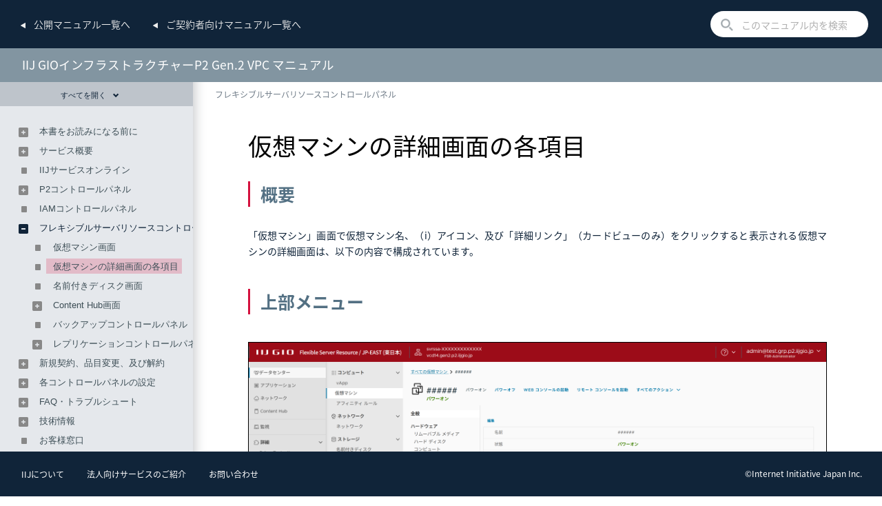

--- FILE ---
content_type: text/html
request_url: https://manual.iij.jp/p2/vpc/37914641.html
body_size: 11453
content:
<!DOCTYPE html>
<html lang="ja">
 <head>
  <!-- Global site tag (gtag.js) - Google Analytics --> 
  <script async="" src="https://www.googletagmanager.com/gtag/js?id=UA-44111765-1"></script> 
  <script>
  window.dataLayer = window.dataLayer || [];
  function gtag(){dataLayer.push(arguments);}
  gtag('js', new Date());
  gtag('config', 'UA-44111765-1');
  gtag('config', 'UA-44111765-4');
  gtag('config', 'UA-44111765-5');
  gtag('config', 'UA-44111765-6');
  gtag('config', 'UA-44111765-7');
  gtag('config', 'UA-44111765-8');
  gtag('config', 'UA-44111765-9');
  gtag('config', 'UA-44111765-10');
</script> 
  <meta charset="utf-8" /> 
  <meta http-equiv="X-UA-Compatible" content="IE=edge" /> 
  <!-- ページタイトル、キーワードと詳細 --> 
  <title>仮想マシンの詳細画面の各項目</title> 
  <meta name="keywords" content="" /> 
  <meta name="description" content="" /> 
  <!-- メタ情報 --> 
  <meta name="author" content="Internet Initiative Japan Inc." /> 
  <meta name="viewport" content="width=device-width, initial-scale=1.0" /> 
  <meta name="format-detection" content="telephone=no" /> 
  <!-- Webフォント --> 
  <link href="asset/lib/web-font/themify-icons/themify-icons.css" rel="stylesheet" /> 
  <!-- スタイルシート  --> 
  <link href="asset/lib/bootstrap/css/bootstrap.min.css" rel="stylesheet" /> 
  <link href="asset/lib/custom-scrollbar/jquery.mCustomScrollbar.min.css" rel="stylesheet" /> 
  <link href="asset/css/default.css" rel="stylesheet" /> 
  <link href="asset/css/theme.classic.css" rel="stylesheet" /> 
  <link href="asset/css/jquery-ui.min.css" rel="stylesheet" /> 
  <!-- ライブラリ --> 
  <script src="asset/lib/jquery/jquery-1.12.0.min.js"></script> 
  <script src="asset/lib/jquery/jquery-ui.min.js"></script> 
  <script src="asset/lib/bootstrap/js/bootstrap.min.js"></script> 
  <script src="asset/lib/custom-scrollbar/jquery.mCustomScrollbar.concat.min.js"></script> 
  <script src="asset/lib/smooth-scroll/jquery.smooth-scroll.min.js"></script> 
  <script src="asset/lib/search/jquery.storageapi.min.js"></script> 
  <script src="asset/lib/search/Config.js"></script> 
  <script src="asset/lib/search/Fess.js"></script> 
  <script src="asset/lib/search/Search.js"></script> 
  <script src="asset/lib/theme.classic.js"></script> 
  <script src="asset/lib/default.js"></script> 
 </head> 
 <!-- ドキュメント本文 --> 
 <body class="doc-theme-classic doc-enable-menu-slide doc-enable-scroll-updown"> 
  <!-- ページヘッダー --> 
  <header id="page-header"> 
   <div id="parent-head"> 
    <h2><a href="../"><span>公開<br class="sp_show" />マニュアル一覧へ</span></a></h2> 
    <h2><a href="https://help.iij.ad.jp/admin/service/manual/"><span>ご契約者向け<br class="sp_show" />マニュアル一覧へ</span></a></h2> 
    <div id="area-search"> 
     <input type="checkbox" id="btn-hide" /> 
     <label for="btn-hide" id="search-btn"><span>開閉</span></label> 
     <!-- このマニュアル内を検索 --> 
     <div id="page-search"> 
      <form> 
       <input type="search" placeholder="このマニュアル内を検索" /> 
       <button type="submit"><i class="search-submit-btn"></i></button> 
      </form> 
     </div> 
    </div> 
   </div> 
   <div id="current-head"> 
    <!-- ロゴ --> 
    <div id="header-image"> 
     <!-- ALL-2987 20240802 s.u start ----> 
     <input type="hidden" id="header-display-title" value="IIJ GIOインフラストラクチャーP2 Gen.2 VPC マニュアル_1.00版" /> 
     <span id="header-display-title-id"></span> 
     <!-- ALL-2987 20240802 s.u end ----> 
    </div> 
    <!-- ヘッダーボタン（XS） --> 
    <div id="header-button" class="visible-xs"> 
     <a href="#" class="btn-view-switch"></a> 
    </div> 
   </div> 
  </header> 
  <!-- メインコンテンツ  --> 
  <main> 
   <!-- ページの移動ナビゲーション --> 
   <div id="page-relation"> 
    <!-- パンくずリスト  --> 
    <nav class="nav-breadcrumb"> 
     <ol> 
      <li> <a href="32446049.html">フレキシブルサーバリソースコントロールパネル</a> </li> 
     </ol> 
    </nav> 
   </div> 
   <!-- コンテンツ --> 
   <article id="page-content" class="container-fluid"> 
    <h2 id="title-text">仮想マシンの詳細画面の各項目</h2> 
    <div class="wiki-content" id="content"> 
     <h5 class="option01" id="id-仮想マシンの詳細画面の各項目-概要">概要</h5> 
     <p>「仮想マシン」画面で仮想マシン名、（i）アイコン、及び「詳細リンク」（カードビューのみ）をクリックすると表示される仮想マシンの詳細画面は、以下の内容で構成されています。</p> 
     <h5 class="option01" id="id-仮想マシンの詳細画面の各項目-上部メニュー">上部メニュー</h5> 
     <p><img src="images/37914641_92638958.png" width="900" class="confluence-content-image-border" data-linked-resource-default-alias="vcd14-stg.gen2.p2.iijgio.jp_tenant_svrssa-000001436523C_vdcs_95f49bb0-da66-47e0-828e-1fda574964f9_vm_vm-55ba95e2-2ec9-4758-b389-7f8acd5ee1e9_hardware_removable-media.png" alt="" /></p> 
     <div class="table-wrap"> 
      <table class="wrapped confluenceTable"> 
       <colgroup> 
        <col /> 
        <col /> 
       </colgroup> 
       <tbody> 
        <tr> 
         <th style="text-align: left;" class="confluenceTh">項目</th> 
         <th style="text-align: left;" class="confluenceTh">説明</th> 
        </tr> 
        <tr> 
         <td class="confluenceTd">パワーオン</td> 
         <td class="confluenceTd">仮想マシンをパワーオンします</td> 
        </tr> 
        <tr> 
         <td class="confluenceTd">パワーオフ</td> 
         <td class="confluenceTd">仮想マシンをパワーオンします</td> 
        </tr> 
        <tr> 
         <td class="confluenceTd">WEBコンソールの起動</td> 
         <td class="confluenceTd">Webコンソールを起動します</td> 
        </tr> 
        <tr> 
         <td class="confluenceTd"><p class="">リモートコンソールを起動</p></td> 
         <td class="confluenceTd">VMware Remote Consoleを起動します。VMware Remote Consoleは、同名のアプリケーションが操作端末にインストールされている必要があります</td> 
        </tr> 
        <tr> 
         <td class="confluenceTd">すべてのアクション</td> 
         <td class="confluenceTd">アクションメニューを表示します。以下の表をご覧ください</td> 
        </tr> 
       </tbody> 
      </table> 
     </div> 
     <p><br /></p> 
     <p><strong>アクションメニューの項目</strong></p> 
     <div class="table-wrap"> 
      <table class="wrapped confluenceTable"> 
       <colgroup> 
        <col /> 
        <col /> 
       </colgroup> 
       <tbody> 
        <tr> 
         <th style="text-align: left;" class="confluenceTh">項目</th> 
         <th style="text-align: left;" class="confluenceTh">説明</th> 
        </tr> 
        <tr> 
         <td class="confluenceTd">パワー</td> 
         <td class="confluenceTd">仮想マシンの電源状態を操作します</td> 
        </tr> 
        <tr> 
         <td class="confluenceTd">リースの更新</td> 
         <td class="confluenceTd">仮想マシンにリースが設定されている場合は、リースの期限を更新します</td> 
        </tr> 
        <tr> 
         <td class="confluenceTd">スナップショット</td> 
         <td class="confluenceTd"> 
          <div class="content-wrapper"> 
           <p>スナップショットの作成、削除、またはスナップショットへ戻す操作を行います<sup class="">※1、※2、※3</sup></p> 
          </div></td> 
        </tr> 
        <tr> 
         <td class="confluenceTd">仮想マシンコンソール</td> 
         <td class="confluenceTd">仮想マシンコンソールを起動します。WebコンソールまたはVMware Remote Consoleのいずれかのコンソールを選択して起動できます。なお、VMware Remote Consoleは、同名のアプリケーションが操作端末にインストールされている必要があります</td> 
        </tr> 
        <tr> 
         <td class="confluenceTd">メディア</td> 
         <td class="confluenceTd">OSライブラリに登録したメディアを仮想マシンに挿入、または取り出せます</td> 
        </tr> 
        <tr> 
         <td class="confluenceTd">VMware Toolsのインストール</td> 
         <td class="confluenceTd">VMware Toolsを仮想マシンにインストールします。なお、インストールを完了するには、仮想マシン内で操作する必要があります</td> 
        </tr> 
        <tr> 
         <td class="confluenceTd">仮想ハードウェアバージョンのアップグレード</td> 
         <td class="confluenceTd">仮想マシンの仮想ハードウェアバージョンを最新にアップグレードします。仮想マシンがパワーオフの場合のみ、本操作が可能です</td> 
        </tr> 
        <tr> 
         <td class="confluenceTd">移動</td> 
         <td class="confluenceTd">仮想マシンを指定したvAppへ移動します</td> 
        </tr> 
        <tr> 
         <td class="confluenceTd">コピー</td> 
         <td class="confluenceTd"> 
          <div class="content-wrapper"> 
           <p>仮想マシンを指定したvAppにコピーします</p> 
           <div class="tmemo wikiworksPanel"> 
            <h5 class="memo">【参考】</h5> 
            <p></p> 
            <p>仮想マシンのコピーの進行中は仮想マシンの電源操作やWEBコンソールの起動など一部の操作ができなくなりますが、仮想マシンの動作やI/O性能には影響ありません。</p> 
            <p></p> 
           </div> 
          </div></td> 
        </tr> 
        <tr> 
         <td class="confluenceTd">所有者を変更</td> 
         <td class="confluenceTd">仮想マシンの所有者を変更します。Administratorのロールを持つユーザのみ操作できます</td> 
        </tr> 
        <tr> 
         <td class="confluenceTd">共有</td> 
         <td class="confluenceTd">共有の設定画面を開きます。ユーザを指定して仮想マシンへのアクセス権を設定できます</td> 
        </tr> 
        <tr> 
         <td class="confluenceTd">テンプレートの作成</td> 
         <td class="confluenceTd">「カタログへの追加」の設定画面を開きます。仮想マシンをvAppテンプレートとして、OSライブラリに登録します</td> 
        </tr> 
        <tr> 
         <td class="confluenceTd">vAppへの変換</td> 
         <td class="confluenceTd">「スタンドアローン仮想マシンへの変換」画面を開きます。vAppに紐づいていない仮想マシンを、新規作成するvAppに紐づけます</td> 
        </tr> 
        <tr> 
         <td class="confluenceTd">バッジの編集</td> 
         <td class="confluenceTd">「バッジの設定」画面を開きます</td> 
        </tr> 
        <tr> 
         <td class="confluenceTd">削除</td> 
         <td class="confluenceTd">仮想マシンを削除します</td> 
        </tr> 
       </tbody> 
      </table> 
     </div> 
     <p>※1：仮想マシンをスナップショットに戻すと、電源が「パワーオフ」になります。ただし、スナップショットのオプションで「仮想マシンのメモリをスナップショットする」を利用してスナップショットを取得した場合は、仮想マシンをスナップショットに戻しても電源が「パワーオン」になります。<br />※2：スナップショットが存在する場合、ハードディスクの容量が変更できません。<br />※3：スナップショットの処理中は、VMに対する操作がエラーになります。</p> 
     <h5 class="option01" id="id-仮想マシンの詳細画面の各項目-全般タブ">全般タブ</h5> 
     <p>仮想マシン名、電源状態、コンピュータ名などの仮想マシン情報を表示します。</p> 
     <p>一部の項目は、設定を変更できます。「編集」をクリックして「仮想マシンの編集」画面を表示してください。</p> 
     <p class=""><img src="images/37914641_92638958.png" width="900" class="confluence-content-image-border" data-linked-resource-default-alias="vcd14-stg.gen2.p2.iijgio.jp_tenant_svrssa-000001436523C_vdcs_95f49bb0-da66-47e0-828e-1fda574964f9_vm_vm-55ba95e2-2ec9-4758-b389-7f8acd5ee1e9_hardware_removable-media.png" alt="" /></p> 
     <h5 class="option01" id="id-仮想マシンの詳細画面の各項目-ハードウェアタブ">ハードウェアタブ</h5> 
     <p>仮想マシンのハードウェアについての情報を表示します。</p> 
     <p>一部の項目は、設定を変更できます。「編集」をクリックして「仮想マシンの編集」画面を表示してください。</p> 
     <p>ハードウェアタブには、4つのタブがあります。</p> 
     <ul class="option01"> 
      <li>「リムーバブルメディア」タブ</li> 
      <li>「ハードディスク」タブ</li> 
      <li>「コンピュート」タブ</li> 
      <li>「NIC」タブ</li> 
     </ul> 
     <h5 class="option04" id="id-仮想マシンの詳細画面の各項目-リムーバブルメディアタブ">リムーバブルメディアタブ</h5> 
     <p>ディスクイメージなどのリムーバブルメディアの利用状態を表示します。</p> 
     <p class=""><img src="images/37914641_92638967.png" width="900" class="confluence-content-image-border" data-linked-resource-default-alias="vcd14-stg.gen2.p2.iijgio.jp_tenant_svrssa-000001436523C_vdcs_95f49bb0-da66-47e0-828e-1fda574964f9_vm_vm-55ba95e2-2ec9-4758-b389-7f8acd5ee1e9_general (5).png" alt="" /></p> 
     <h5 class="option04" id="id-仮想マシンの詳細画面の各項目-ハードディスクタブ">ハードディスクタブ</h5> 
     <p>仮想マシンに搭載している仮想ディスクを表示します。</p> 
     <ul class="option01"> 
      <li>「編集」をクリックすると、仮想ディスクの作成、削除、容量拡張、及びポリシーの変更を実行できます。ディスク容量の拡張は仮想マシンが起動中でも実行できます。仮想マシンの再起動は不要です。なお、仮想ディスク容量の縮小はできません。 
       <ul class="option01"> 
        <li>スナップショットを取得している場合、ディスク容量の変更が行えません。変更を行いたい場合は、スナップショットを削除してから再度実行してください。</li> 
        <li>バスタイプが「IDE」の場合は仮想マシンの起動中に容量拡張を行うことはできません。</li> 
       </ul></li> 
      <li>ポリシーには契約中のブロックストレージ品目（「basic」、「standard」）、及び「仮想マシンのデフォルトポリシー」が選択肢として表示されます。ポリシーの変更は、仮想マシンが起動中でも実行できます。仮想マシンを再起動をしなくてもポリシーは変更されます。</li> 
      <li>「仮想マシンのデフォルトポリシー」を選択した場合は画面上部の「仮想マシン ストレージポリシー」に表示されているポリシーが適用されます。仮想マシンのストレージポリシーを変更したい場合は、「全般」タブから変更できます。仮想マシンのストレージポリシーを変更すると、「仮想マシンのデフォルトポリシー」が選択されている全てのディスクのポリシーが連動して一括で変更されます。</li> 
     </ul> 
     <p>一部設定を除き、仮想マシンの起動中でも編集できます。<br /></p> 
     <p class=""><img src="images/37914641_92638968.png" width="900" class="confluence-content-image-border" data-linked-resource-default-alias="vcd14-stg.gen2.p2.iijgio.jp_tenant_svrssa-000001436523C_vdcs_95f49bb0-da66-47e0-828e-1fda574964f9_vm_vm-55ba95e2-2ec9-4758-b389-7f8acd5ee1e9_hardware_removable-media (1).png" alt="" /></p> 
     <div class="table-wrap"> 
      <table class="wrapped confluenceTable"> 
       <colgroup> 
        <col /> 
        <col /> 
       </colgroup> 
       <tbody> 
        <tr> 
         <th class="confluenceTh">項目</th> 
         <th class="confluenceTh">説明</th> 
        </tr> 
        <tr> 
         <td colspan="1" class="confluenceTd">仮想マシンストレージポリシー</td> 
         <td colspan="1" class="confluenceTd">フレキシブルサーバリソースの「ブロックストレージ」の契約に応じて「basic」、「standard」、「仮想マシンのデフォルトポリシー」から選択できます</td> 
        </tr> 
        <tr> 
         <td class="confluenceTd">インデックス</td> 
         <td class="confluenceTd">ハードディスクの識別番号です</td> 
        </tr> 
        <tr> 
         <td colspan="1" class="confluenceTd">名前</td> 
         <td colspan="1" class="confluenceTd">「名前付きディスク」を割り当てた場合にディスクの名前表示されます</td> 
        </tr> 
        <tr> 
         <td colspan="1" class="confluenceTd">共有済み</td> 
         <td colspan="1" class="confluenceTd">ハードディスクが共有済みかどうかが表示されます</td> 
        </tr> 
        <tr> 
         <td colspan="1" class="confluenceTd">サイズ</td> 
         <td colspan="1" class="confluenceTd">ハードディスクの容量を設定します。単位は「GB」と「MB」が選択できます</td> 
        </tr> 
        <tr> 
         <td colspan="1" class="confluenceTd">ポリシー</td> 
         <td colspan="1" class="confluenceTd">ハードディスクのストレージポリシーを設定します</td> 
        </tr> 
        <tr> 
         <td colspan="1" class="confluenceTd">IOPSの予約</td> 
         <td colspan="1" class="confluenceTd">利用できません</td> 
        </tr> 
        <tr> 
         <td colspan="1" class="confluenceTd">バスタイプ</td> 
         <td colspan="1" class="confluenceTd">ハードディスクのバスタイプを設定します。推奨設定は「Paravirtual (SCSI)」です</td> 
        </tr> 
        <tr> 
         <td colspan="1" class="confluenceTd">バス番号</td> 
         <td colspan="1" class="confluenceTd">バスタイプに応じてハードディスクが接続されるバスを設定します</td> 
        </tr> 
        <tr> 
         <td colspan="1" class="confluenceTd">ユニット番号</td> 
         <td colspan="1" class="confluenceTd">バスタイプに応じてハードディスクが接続される順番を設定します</td> 
        </tr> 
       </tbody> 
      </table> 
     </div> 
     <h5 class="option04" id="id-仮想マシンの詳細画面の各項目-コンピュートタブ">コンピュートタブ</h5> 
     <p>仮想マシンのCPU、メモリなどの設定状態を表示します。</p> 
     <p>「編集」をクリックするとCPUとメモリの設定を変更できます。</p> 
     <div class="tnote wikiworksPanel"> 
      <h5 class="note">【注意】</h5> 
      <p></p> 
      <ul class="option01"> 
       <li>仮想マシンの起動中にCPU及びメモリを追加するにはホットアドを有効にしてください。</li> 
       <li>ゲストOSによってはホットアドに対応していない場合があります。</li> 
      </ul> 
      <p></p> 
     </div> 
     <p class=""><img src="images/37914641_92638969.png" width="900" class="confluence-content-image-border" data-linked-resource-default-alias="vcd14-stg.gen2.p2.iijgio.jp_tenant_svrssa-000001436523C_vdcs_95f49bb0-da66-47e0-828e-1fda574964f9_vm_vm-55ba95e2-2ec9-4758-b389-7f8acd5ee1e9_hardware_hard-disks (2).png" alt="" /></p> 
     <div class="table-wrap"> 
      <table class="wrapped confluenceTable"> 
       <colgroup> 
        <col /> 
        <col /> 
       </colgroup> 
       <tbody> 
        <tr> 
         <th class="confluenceTh">項目</th> 
         <th class="confluenceTh">説明</th> 
        </tr> 
        <tr> 
         <td class="confluenceTd">配置ポリシー</td> 
         <td class="confluenceTd"><p>仮想マシンのOSによって「rss-lin」か「rss-win」を設定します。「OSライセンス：Windows」のOSテンプレートを利用時には必ず「rss-win」に設定してください。それ以外は「rss-lin」に設定します</p></td> 
        </tr> 
        <tr> 
         <td colspan="1" class="confluenceTd">サイジングポリシー</td> 
         <td colspan="1" class="confluenceTd">利用できません</td> 
        </tr> 
        <tr> 
         <td colspan="1" class="confluenceTd">CPU</td> 
         <td colspan="1" class="confluenceTd">仮想マシンに割り当てるvCPUの数を設定します</td> 
        </tr> 
        <tr> 
         <td colspan="1" class="confluenceTd">ソケットあたりのコア数</td> 
         <td colspan="1" class="confluenceTd">ソケットあたりのコア数を設定します</td> 
        </tr> 
        <tr> 
         <td colspan="1" class="confluenceTd">ソケットの数</td> 
         <td colspan="1" class="confluenceTd">「CPU」と「ソケットあたりのコア数」に応じて自動的に設定されます</td> 
        </tr> 
        <tr> 
         <td colspan="1" class="confluenceTd">メモリ</td> 
         <td colspan="1" class="confluenceTd">仮想マシンに割り当てるメモリのサイズを設定します。単位は「GB」と「MB」が選択できます</td> 
        </tr> 
        <tr> 
         <td colspan="1" class="confluenceTd">仮想CPUホットアド</td> 
         <td colspan="1" class="confluenceTd">仮想マシンの電源を入れたままvCPUの数を増減させたい場合に有効化します</td> 
        </tr> 
        <tr> 
         <td colspan="1" class="confluenceTd">ゲストOSに対するハードウェア支援CPU仮想化の公開</td> 
         <td colspan="1" class="confluenceTd">ゲストOS上でハードウェア支援CPU仮想化機能を利用する場合に有効化します</td> 
        </tr> 
        <tr> 
         <td colspan="1" class="confluenceTd">メモリホットアド</td> 
         <td colspan="1" class="confluenceTd">仮想マシンの電源をいれたままメモリのサイズを増減させたい場合に有効化します</td> 
        </tr> 
       </tbody> 
      </table> 
     </div> 
     <p><br /></p> 
     <h5 class="option04" id="id-仮想マシンの詳細画面の各項目-NICタブ">NICタブ</h5> 
     <p>仮想マシンのNICの設定を表示します。</p> 
     <p>NICの設定を変更するには、「編集」をクリックして「NICの編集」を表示します。</p> 
     <p class=""><img src="images/37914641_92638970.png" width="900" class="confluence-content-image-border" data-linked-resource-default-alias="vcd14-stg.gen2.p2.iijgio.jp_tenant_svrssa-000001436523C_vdcs_95f49bb0-da66-47e0-828e-1fda574964f9_vm_vm-55ba95e2-2ec9-4758-b389-7f8acd5ee1e9_hardware_compute (1).png" alt="" /></p> 
     <div class="table-wrap"> 
      <table class="wrapped confluenceTable"> 
       <colgroup> 
        <col /> 
        <col /> 
       </colgroup> 
       <tbody> 
        <tr> 
         <th class="confluenceTh">項目</th> 
         <th class="confluenceTh">説明</th> 
        </tr> 
        <tr> 
         <td class="confluenceTd">NIC</td> 
         <td class="confluenceTd">NICの識別番号です</td> 
        </tr> 
        <tr> 
         <td colspan="1" class="confluenceTd">プライマリNIC</td> 
         <td colspan="1" class="confluenceTd">優先するNICを選択します</td> 
        </tr> 
        <tr> 
         <td colspan="1" class="confluenceTd">接続済み</td> 
         <td colspan="1" class="confluenceTd">ゲストOSのNICを有効化する場合に選択します</td> 
        </tr> 
        <tr> 
         <td colspan="1" class="confluenceTd">アダプタタイプ</td> 
         <td colspan="1" class="confluenceTd">NICのアダプタタイプを選択します。推奨設定は「VMXNET3」です</td> 
        </tr> 
        <tr> 
         <td colspan="1" class="confluenceTd">ネットワーク</td> 
         <td colspan="1" class="confluenceTd">フレキシブルサーバリソースに割り当てたプライベートセグメントからネットワークを選択します</td> 
        </tr> 
        <tr> 
         <td colspan="1" class="confluenceTd">IPモード</td> 
         <td colspan="1" class="confluenceTd">割り当てたプライベートセグメントのIPアドレスの割り当て方式に従って「DHCP」、「固定IPプール」、「手動」、「なし」から選択します</td> 
        </tr> 
        <tr> 
         <td colspan="1" class="confluenceTd">外部IPアドレス</td> 
         <td colspan="1" class="confluenceTd">利用できません</td> 
        </tr> 
        <tr> 
         <td colspan="1" class="confluenceTd">MACアドレス</td> 
         <td colspan="1" class="confluenceTd">NICのMACアドレスが自動的に設定されます。リセットすることもできます</td> 
        </tr> 
       </tbody> 
      </table> 
     </div> 
     <h5 class="option01" id="id-仮想マシンの詳細画面の各項目-ゲストOSのカスタマイズタブ">ゲストOSのカスタマイズタブ</h5> 
     <p>ゲストOSのカスタマイズ機能の設定内容を表示します。</p> 
     <p>ゲストOSのカスタマイズ機能の設定を変更するには、「編集」をクリックして「ゲストプロパティの編集」を表示します。</p> 
     <div class="tnote wikiworksPanel"> 
      <h5 class="note">【注意】</h5> 
      <p></p> 
      <p>「ドメインへの参加」の設定は利用できません。</p> 
      <p></p> 
     </div> 
     <p class=""><img src="images/37914641_92638971.png" width="900" class="confluence-content-image-border" data-linked-resource-default-alias="vcd14-stg.gen2.p2.iijgio.jp_tenant_svrssa-000001436523C_vdcs_95f49bb0-da66-47e0-828e-1fda574964f9_vm_vm-55ba95e2-2ec9-4758-b389-7f8acd5ee1e9_hardware_nics.png" alt="" /></p> 
     <div class="table-wrap"> 
      <table class="wrapped confluenceTable"> 
       <colgroup> 
        <col /> 
        <col /> 
       </colgroup> 
       <tbody> 
        <tr> 
         <th class="confluenceTh">項目</th> 
         <th class="confluenceTh">説明</th> 
        </tr> 
        <tr> 
         <td class="confluenceTd">ゲストのカスタマイズを有効化</td> 
         <td class="confluenceTd">アクションメニューのパワーメニューに含まれる「パワーオンして、再カスタマイズを適用」を利用する場合に有効化します</td> 
        </tr> 
        <tr> 
         <td colspan="1" class="confluenceTd">ローカル管理者パスワードを許可</td> 
         <td colspan="1" class="confluenceTd">仮想マシンの管理者パスワードを設定する場合に有効化します</td> 
        </tr> 
        <tr> 
         <td colspan="1" class="confluenceTd">初回ログイン時にパスワードの変更を管理者に要求</td> 
         <td colspan="1" class="confluenceTd">初回ログイン時に管理者パスワードを設定させ直す場合に有効化します</td> 
        </tr> 
        <tr> 
         <td colspan="1" class="confluenceTd">パスワードを自動生成</td> 
         <td colspan="1" class="confluenceTd">仮想マシンのカスタマイズ適用時に管理者パスワードをランダムに設定する場合に有効化します</td> 
        </tr> 
        <tr> 
         <td colspan="1" class="confluenceTd">自動的にログインする回数</td> 
         <td colspan="1" class="confluenceTd">パスワードを入力せずに自動ログインできる回数を設定します。自動ログインを無効化するには0を設定します</td> 
        </tr> 
        <tr> 
         <td colspan="1" class="confluenceTd">スクリプトファイル</td> 
         <td colspan="1" class="confluenceTd">仮想マシンのカスタマイズ適用時に起動スクリプトとして実行する内容を設定します</td> 
        </tr> 
       </tbody> 
      </table> 
     </div> 
     <h5 class="option01" id="id-仮想マシンの詳細画面の各項目-ゲストプロパティタブ">ゲストプロパティタブ</h5> 
     <p>仮想マシンの展開に使用したテンプレートにゲストプロパティが設定されている場合に、ゲストプロパティを表示します。</p> 
     <p class=""><img src="images/37914641_92638972.png" width="900" class="confluence-content-image-border" data-linked-resource-default-alias="vcd14-stg.gen2.p2.iijgio.jp_tenant_svrssa-000001436523C_vdcs_95f49bb0-da66-47e0-828e-1fda574964f9_vm_vm-55ba95e2-2ec9-4758-b389-7f8acd5ee1e9_guest-customization.png" alt="" /></p> 
     <h5 class="option01" id="id-仮想マシンの詳細画面の各項目-スナップショットタブ">スナップショットタブ</h5> 
     <p class=""><img src="images/37914641_92638973.png" width="900" class="confluence-content-image-border" data-linked-resource-default-alias="vcd14-stg.gen2.p2.iijgio.jp_tenant_svrssa-000001436523C_vdcs_95f49bb0-da66-47e0-828e-1fda574964f9_vm_vm-55ba95e2-2ec9-4758-b389-7f8acd5ee1e9_guest-properties.png" alt="" /></p> 
     <div class="table-wrap"> 
      <table class="confluenceTable"> 
       <colgroup class=""> 
        <col class="" /> 
        <col class="" /> 
       </colgroup> 
       <tbody class=""> 
        <tr class=""> 
         <th class="confluenceTh">項目</th> 
         <th class="confluenceTh">説明</th> 
        </tr> 
        <tr class=""> 
         <td class="confluenceTd">スナップショットの作成</td> 
         <td class="confluenceTd">スナップショットを作成します</td> 
        </tr> 
        <tr class=""> 
         <td colspan="1" class="confluenceTd">編集</td> 
         <td colspan="1" class="confluenceTd">選択したスナップショットを編集します。編集できるのはスナップショットの名前のみです</td> 
        </tr> 
        <tr class=""> 
         <td colspan="1" class="confluenceTd">削除</td> 
         <td colspan="1" class="confluenceTd">選択したスナップショットを削除します</td> 
        </tr> 
        <tr class=""> 
         <td colspan="1" class="confluenceTd">元に戻す</td> 
         <td colspan="1" class="confluenceTd">選択したスナップショットに仮想マシンの状態を戻します</td> 
        </tr> 
        <tr class=""> 
         <td colspan="1" class="confluenceTd">すべて削除</td> 
         <td colspan="1" class="confluenceTd">すべてのスナップショットを削除します</td> 
        </tr> 
       </tbody> 
      </table> 
     </div> 
     <h5 class="option01" id="id-仮想マシンの詳細画面の各項目-共有タブ">共有タブ</h5> 
     <p>仮想マシンを他のユーザと共有できます。フレキシブルサーバリソースの仮想マシンはご契約内で共有されるため、本機能は使用する必要がありません。</p> 
     <p class=""><img src="images/37914641_92638984.png" width="900" class="confluence-content-image-border" data-linked-resource-default-alias="vcd14-stg.gen2.p2.iijgio.jp_tenant_svrssa-000001436523C_vdcs_95f49bb0-da66-47e0-828e-1fda574964f9_vm_vm-55ba95e2-2ec9-4758-b389-7f8acd5ee1e9_snapshots.png" alt="" /></p> 
     <h5 class="option01" id="id-仮想マシンの詳細画面の各項目-メタデータタブ">メタデータタブ</h5> 
     <p>仮想マシンに設定されているバッジなどのメタデータを表示します。</p> 
     <p>バッジの編集、メタデータの作成または削除などを行うには、「編集」をクリックします。</p> 
     <p class=""><img src="images/37914641_92638985.png" width="900" class="confluence-content-image-border" data-linked-resource-default-alias="vcd14-stg.gen2.p2.iijgio.jp_tenant_svrssa-000001436523C_vdcs_95f49bb0-da66-47e0-828e-1fda574964f9_vm_vm-55ba95e2-2ec9-4758-b389-7f8acd5ee1e9_share.png" alt="" /></p> 
     <h5 class="option01" id="id-仮想マシンの詳細画面の各項目-監視タブ">監視タブ</h5> 
     <p>仮想マシンに実施した操作の履歴を確認できます。</p> 
     <p>「監視」タブには、2つのタブがあります。</p> 
     <ul class="option01"> 
      <li>「タスク」タブ：操作したタスクの履歴を表示します。保存期間は90日です。</li> 
      <li>「イベント」タブ：イベント履歴を表示します。保存期間は45日です。</li> 
     </ul> 
     <h5 class="option04" id="id-仮想マシンの詳細画面の各項目-タスクタブ">タスクタブ</h5> 
     <p>タスクの一覧が表示されます。タスクの一覧をエクスポートすることもできます。</p> 
     <p><img src="images/37914641_92638986.png" width="900" class="confluence-content-image-border" data-linked-resource-default-alias="vcd14-stg.gen2.p2.iijgio.jp_tenant_svrssa-000001436523C_vdcs_95f49bb0-da66-47e0-828e-1fda574964f9_vm_vm-55ba95e2-2ec9-4758-b389-7f8acd5ee1e9_metadata (1).png" alt="" /><br /></p> 
     <h5 class="option04" id="id-仮想マシンの詳細画面の各項目-イベントタブ">イベントタブ</h5> 
     <p>イベントの一覧が表示されます。イベントの一覧をエクスポートすることもできます。</p> 
     <p class=""><img src="images/37914641_92638991.png" width="900" class="confluence-content-image-border" data-linked-resource-default-alias="vcd14-stg.gen2.p2.iijgio.jp_tenant_svrssa-000001436523C_vdcs_95f49bb0-da66-47e0-828e-1fda574964f9_vm_vm-55ba95e2-2ec9-4758-b389-7f8acd5ee1e9_general (6).png" alt="" /></p> 
     <h5 class="option01" id="id-仮想マシンの詳細画面の各項目-セキュリティタグタブ">セキュリティタグタブ</h5> 
     <p>セキュリティタグを表示します。</p> 
     <p>※本機能は使用できません。</p> 
     <p class="editedlocation"><img src="images/37914641_92638993.png" width="900" class="confluence-content-image-border" data-linked-resource-default-alias="vcd14-stg.gen2.p2.iijgio.jp_tenant_svrssa-000001436523C_vdcs_95f49bb0-da66-47e0-828e-1fda574964f9_vm_vm-55ba95e2-2ec9-4758-b389-7f8acd5ee1e9_monitor_events (3).png" alt="" /></p> 
    </div> 
    <!-- フッター --> 
    <footer id="page-footer"> 
     <div class="to-page-top"> 
      <a href="#">ページの先頭へ</a> 
     </div> 
    </footer> 
   </article> 
   <div id="page-sequence"> 
    <!-- ページシーケンス --> 
    <nav class="nav-sequence"> 
     <a class="available" href="32453793.html" rel="prev"><span>仮想マシン画面</span></a> 
     <a class="available" href="57804664.html" rel="next"><span>名前付きディスク画面</span></a> 
    </nav> 
   </div> 
  </main> 
  <!-- メニュー --> 
  <div id="page-menu"> 
   <div id="nav-menu-header"> 
    <a href="#" class="btn-expand-menu" mode="0">すべてを開く<i class="ti-angle-double-down"></i></a> 
   </div> 
   <!-- 目次 --> 
   <nav id="nav-menu-toc"> 
    <div class="nav-menu-container"> 
     <div class="nav-menu-content wiki-toc custom-scroll-bar" data-scroll-theme="dark"> 
      <ul class="nav-menu-list"> 
       <li><a href="index.html">本書をお読みになる前に</a> 
        <ul> 
         <li><a href="59941450.html">本書に登場する用語</a> </li> 
        </ul> </li> 
       <li><a href="32446011.html">サービス概要</a> 
        <ul> 
         <li><a href="59941468.html">特徴</a> </li> 
         <li><a href="59941477.html">構成</a> 
          <ul> 
           <li><a href="32453547.html">ゲートウェイリソース</a> </li> 
           <li><a href="32453550.html">VPCリソース</a> </li> 
           <li><a href="32453552.html">フレキシブルサーバリソース</a> </li> 
          </ul> </li> 
         <li><a href="32450693.html">利用開始までの流れ</a> </li> 
        </ul> </li> 
       <li><a href="32446030.html">IIJサービスオンライン</a> </li> 
       <li><a href="32446047.html">P2コントロールパネル</a> 
        <ul> 
         <li><a href="47995619.html">VPCコントロールパネル</a> </li> 
         <li><a href="32450719.html">ゲートウェイリソース（Gen.2）</a> 
          <ul> 
           <li><a href="32451208.html">インターネットゲートウェイ画面</a> </li> 
           <li><a href="32452716.html">プライベートバックボーンゲートウェイ画面</a> </li> 
           <li><a href="32452723.html">モニタリング&amp;オペレーションゲートウェイ画面</a> </li> 
          </ul> </li> 
         <li><a href="32450715.html">VPCリソース（Gen.2）</a> 
          <ul> 
           <li><a href="32451146.html">VPCルータ画面</a> </li> 
           <li><a href="32451155.html">参照用DNS画面</a> </li> 
           <li><a href="32450731.html">プライベートセグメント画面</a> </li> 
           <li><a href="32452600.html">グローバルIPv4アドレスプール画面</a> </li> 
           <li><a href="32451627.html">境界FW画面</a> </li> 
           <li><a href="32452783.html">LB画面</a> </li> 
           <li><a href="37926247.html">DCコネクタ：L2画面</a> </li> 
          </ul> </li> 
         <li><a href="32450717.html">サーバリソース</a> 
          <ul> 
           <li><a href="32452142.html">フレキシブルサーバリソース画面</a> </li> 
          </ul> </li> 
         <li><a href="84722907.html">ロギング</a> 
          <ul> 
           <li><a href="84722228.html">ログ表示画面</a> </li> 
          </ul> </li> 
        </ul> </li> 
       <li><a href="32446085.html">IAMコントロールパネル</a> </li> 
       <li><a href="32446049.html">フレキシブルサーバリソースコントロールパネル</a> 
        <ul> 
         <li><a href="32453793.html">仮想マシン画面</a> </li> 
         <li><a class="active" href="37914641.html">仮想マシンの詳細画面の各項目</a> </li> 
         <li><a href="57804664.html">名前付きディスク画面</a> </li> 
         <li><a href="37914710.html">Content Hub画面</a> 
          <ul> 
           <li><a href="37914714.html">内容画面の各項目</a> </li> 
           <li><a href="37914730.html">カタログ画面の各項目</a> </li> 
          </ul> </li> 
         <li><a href="47979860.html">バックアップコントロールパネル</a> </li> 
         <li><a href="45163799.html">レプリケーションコントロールパネル</a> 
          <ul> 
           <li><a href="45171841.html">受信レプリケーション画面</a> </li> 
           <li><a href="45171845.html">レプリケーション タスク画面</a> </li> 
           <li><a href="45171847.html">リカバリ プラン画面</a> </li> 
           <li><a href="45171849.html">ピア サイト画面</a> </li> 
           <li><a href="45171855.html">必要なリソース画面</a> </li> 
          </ul> </li> 
        </ul> </li> 
       <li><a href="32453443.html">新規契約、品目変更、及び解約</a> 
        <ul> 
         <li><a href="57810867.html">IIJ GIOインフラストラクチャーP2の新規契約及び解約</a> 
          <ul> 
           <li><a href="32452502.html">IIJ GIOインフラストラクチャーP2を新規契約する</a> </li> 
           <li><a href="57810873.html">IIJ GIOインフラストラクチャーP2を解約する</a> </li> 
          </ul> </li> 
         <li><a href="32453463.html">インターネットゲートウェイの新規契約、品目変更、及び解約</a> 
          <ul> 
           <li><a href="32451195.html">インターネットゲートウェイを新規契約する</a> </li> 
           <li><a href="32451218.html">インターネットゲートウェイを品目変更する</a> </li> 
           <li><a href="57810797.html">インターネットゲートウェイを解約する</a> </li> 
          </ul> </li> 
         <li><a href="57810756.html">モニタリング＆オペレーションゲートウェイの新規契約及び解約</a> 
          <ul> 
           <li><a href="32452551.html">モニタリング&amp;オペレーションゲートウェイを新規契約する</a> </li> 
           <li><a href="57810795.html">モニタリング＆オペレーションゲートウェイを解約する</a> </li> 
          </ul> </li> 
         <li><a href="32453455.html">追加IPv4アドレスの新規契約、契約変更、及び解約</a> 
          <ul> 
           <li><a href="32451859.html">追加IPv4アドレスを新規契約する</a> </li> 
           <li><a href="32453200.html">追加IPv4アドレスを契約変更する</a> </li> 
           <li><a href="32453482.html">追加IPv4アドレスを解約する</a> </li> 
          </ul> </li> 
         <li><a href="32453978.html">境界FWの新規契約及び解約</a> 
          <ul> 
           <li><a href="32453980.html">境界FWを新規契約する</a> </li> 
           <li><a href="32453989.html">境界FWを解約する</a> </li> 
          </ul> </li> 
         <li><a href="32453461.html">LBの新規契約、品目変更、及び解約</a> 
          <ul> 
           <li><a href="32451883.html">LBを新規契約する</a> </li> 
           <li><a href="32451967.html">LBの品目を変更する</a> </li> 
           <li><a href="57810807.html">LBを解約する</a> </li> 
          </ul> </li> 
         <li><a href="57810760.html">フレキシブルサーバリソースの新規契約、契約変更、及び解約</a> 
          <ul> 
           <li><a href="57811260.html">フレキシブルサーバリソースを新規契約する</a> </li> 
           <li><a href="32451987.html">サーバリソースを契約変更する</a> </li> 
           <li><a href="57810793.html">フレキシブルサーバリソースを解約する</a> </li> 
          </ul> </li> 
         <li><a href="57810768.html">IAMの新規契約及び解約</a> 
          <ul> 
           <li><a href="57810809.html">IAMを利用停止する</a> </li> 
           <li><a href="32452596.html">IAMを新規申し込みする</a> </li> 
          </ul> </li> 
        </ul> </li> 
       <li><a href="32453446.html">各コントロールパネルの設定</a> 
        <ul> 
         <li><a href="32451977.html">VPCルータの初期設定</a> </li> 
         <li><a href="32453539.html">IAMの権限設定</a> 
          <ul> 
           <li><a href="74661401.html">権限設定の追加</a> </li> 
           <li><a href="74661409.html">権限設定の編集</a> </li> 
           <li><a href="74661411.html">権限設定の削除</a> </li> 
           <li><a href="74660658.html">FSR権限設定の追加</a> </li> 
           <li><a href="74660938.html">FSR権限設定の編集</a> </li> 
           <li><a href="74660941.html">FSR権限設定の削除</a> </li> 
          </ul> </li> 
         <li><a href="32450725.html">プライベートセグメントの作成、変更、及び削除</a> 
          <ul> 
           <li><a href="32450729.html">プライベートセグメントを作成する</a> </li> 
           <li><a href="32451460.html">プライベートセグメントを設定変更する</a> </li> 
           <li><a href="32451466.html">プライベートセグメントを削除する</a> </li> 
           <li><a href="39423333.html">プライベートセグメントの割り当てを解除する</a> </li> 
           <li><a href="45169373.html">vAppネットワークを削除する</a> </li> 
          </ul> </li> 
         <li><a href="32451140.html">VPCルータのスタティックルートの設定及び経路情報の確認</a> 
          <ul> 
           <li><a href="32451151.html">スタティックルートを追加する</a> </li> 
           <li><a href="32453576.html">スタティックルートを削除する</a> </li> 
           <li><a href="32453574.html">経路情報を確認する</a> </li> 
           <li><a href="39422689.html">経路情報の広報を変更する</a> </li> 
           <li><a href="69898870.html">受信経路フィルタを追加する</a> </li> 
           <li><a href="69898899.html">受信経路フィルタを削除する</a> </li> 
          </ul> </li> 
         <li><a href="32451840.html">グローバルIPv4アドレスプールの設定</a> 
          <ul> 
           <li><a href="32451857.html">グローバルIPv4アドレスを払い出す</a> </li> 
           <li><a href="32452657.html">グローバルIPv4アドレスを割り当てる</a> </li> 
           <li><a href="32453085.html">グローバルIPv4アドレスの割り当てを解除する</a> </li> 
           <li><a href="32453155.html">グローバルIPv4アドレスを削除する</a> </li> 
          </ul> </li> 
         <li><a href="32453517.html">インターネットゲートウェイの接続及び接続解除</a> 
          <ul> 
           <li><a href="32453469.html">インターネットゲートウェイを接続する</a> </li> 
           <li><a href="32451224.html">インターネットゲートウェイを接続解除する</a> </li> 
          </ul> </li> 
         <li><a href="32451173.html">NAPTによるインターネットへの接続設定</a> 
          <ul> 
           <li><a href="32452120.html">NAPTを設定する</a> </li> 
          </ul> </li> 
         <li><a href="32453520.html">NATによるインターネットからの接続設定</a> 
          <ul> 
           <li><a href="32451165.html">グローバルIPv4アドレスを設定する</a> </li> 
          </ul> </li> 
         <li><a href="32453527.html">OSライブラリの管理</a> 
          <ul> 
           <li><a href="32451873.html">プライベートOSライブラリへ仮想マシンテンプレートをアップロードする</a> </li> 
           <li><a href="32460034.html">プライベートOSライブラリへインストールメディアをアップロードする</a> </li> 
          </ul> </li> 
         <li><a href="32453852.html">仮想マシンの作成</a> 
          <ul> 
           <li><a href="32454889.html">OSライブラリのテンプレートから仮想マシンを作成する</a> </li> 
           <li><a href="57805078.html">OVF（OVA）ファイルをインポートして仮想マシンを作成する</a> </li> 
           <li><a href="32454892.html">空の仮想マシンを作成する</a> </li> 
           <li><a href="32453402.html">仮想マシンのアカウントを設定する</a> </li> 
          </ul> </li> 
         <li><a href="32453862.html">仮想マシンの操作</a> 
          <ul> 
           <li><a href="32453995.html">仮想マシンの電源を操作する</a> </li> 
           <li><a href="32453997.html">コンソールを取得する</a> </li> 
           <li><a href="32451868.html">アフィニティルールを設定する</a> </li> 
           <li><a href="39422677.html">仮想マシンを共有する</a> </li> 
          </ul> </li> 
         <li><a href="32451864.html">仮想マシンのコピー</a> 
          <ul> 
           <li><a href="37915498.html">vAppを作成する</a> </li> 
           <li><a href="37915501.html">仮想マシンをvAppにコピーする</a> </li> 
           <li><a href="37915503.html">vAppをスタンドアローン仮想マシンに変換する</a> </li> 
          </ul> </li> 
         <li><a href="57804543.html">名前付きディスクの管理</a> 
          <ul> 
           <li><a href="57804552.html">名前付きディスクを作成する</a> </li> 
           <li><a href="57804578.html">名前付きディスクを仮想マシンに接続する</a> </li> 
          </ul> </li> 
         <li><a href="32451995.html">IIJ統合運用管理サービスとの接続</a> 
          <ul> 
           <li><a href="32452809.html">IIJ統合運用管理サービスと連携する</a> </li> 
           <li><a href="32452818.html">監視用アドレスを払い出す</a> </li> 
          </ul> </li> 
         <li><a href="32453712.html">DNSフォワード先設定の新規追加、変更、及び削除</a> 
          <ul> 
           <li><a href="32453716.html">DNSフォワード先設定を新規追加する</a> </li> 
           <li><a href="32454670.html">DNSフォワード先設定を変更する</a> </li> 
           <li><a href="32454674.html">DNSフォワード先設定を削除する</a> </li> 
          </ul> </li> 
         <li><a href="32451160.html">LB設定</a> 
          <ul> 
           <li><a href="32451958.html">LBに仮想IPアドレスを割り当てる</a> </li> 
           <li><a href="32451920.html">LB管理画面にアクセスできるよう設定する</a> </li> 
           <li><a href="32454458.html">LB管理画面にログインする</a> </li> 
           <li><a href="32454573.html">バランシング先となるPoolを作成する</a> </li> 
           <li><a href="32454576.html">バランシング先のPoolを編集する</a> </li> 
           <li><a href="32454600.html">LBのVirtual Serverを作成する</a> </li> 
           <li><a href="32454603.html">LBのVirtual Serverを編集する</a> </li> 
           <li><a href="45172075.html">LBをバージョンアップする</a> </li> 
           <li><a href="64946571.html">LBの設定をインポートする</a> </li> 
          </ul> </li> 
         <li><a href="32451157.html">境界FWの設定</a> 
          <ul> 
           <li><a href="32451631.html">アドレスオブジェクトを作成する</a> </li> 
           <li><a href="32454701.html">アドレスオブジェクトを編集する</a> </li> 
           <li><a href="32454713.html">アドレスオブジェクトを削除する</a> </li> 
           <li><a href="32451629.html">サービスオブジェクトを作成する</a> </li> 
           <li><a href="32454746.html">サービスオブジェクトを編集する</a> </li> 
           <li><a href="32454750.html">サービスオブジェクトを削除する</a> </li> 
           <li><a href="32451736.html">FWのポリシーを設定する</a> </li> 
           <li><a href="32454783.html">FWのポリシーのルールを編集する</a> </li> 
           <li><a href="32454791.html">FWのポリシーからルールを削除する</a> </li> 
           <li><a href="32451738.html">通信ログを確認する</a> </li> 
           <li><a href="64946577.html">FWの設定をインポートする</a> </li> 
          </ul> </li> 
         <li><a href="37926258.html">DCコネクタ：L2の管理</a> 
          <ul> 
           <li><a href="37926268.html">VLAN IDを設定する</a> </li> 
           <li><a href="39419983.html">VLAN IDの設定を解除する</a> </li> 
           <li><a href="39420417.html">メンテナンスシミュレーションを実施する</a> </li> 
          </ul> </li> 
         <li><a href="67422033.html">サービスエンドポイントの設定</a> 
          <ul> 
           <li><a href="67422036.html">サービスエンドポイントを追加する</a> </li> 
           <li><a href="67422052.html">サービスエンドポイントを削除する</a> </li> 
          </ul> </li> 
         <li><a href="45161782.html">プライベートルーティングの仮想ルータへの接続設定</a> 
          <ul> 
           <li><a href="45161786.html">プライベートルーティングの仮想ルータを接続する</a> </li> 
           <li><a href="45161790.html">プライベートルーティングの仮想ルータを接続解除する</a> </li> 
           <li><a href="53261630.html">プライベートルーティングのトラフィックを確認する</a> </li> 
          </ul> </li> 
         <li><a href="45172739.html">フレキシブルサーバリソースへ仮想マシンを移行する</a> 
          <ul> 
           <li><a href="45163914.html">オンプレミス環境にVMware Cloud Director Availabilityアプライアンスを導入する</a> </li> 
           <li><a href="45165172.html">オンプレミス環境とGIO P2 Gen.2環境をピアリングする</a> </li> 
           <li><a href="45172741.html">オンプレミス環境からフレキシブルサーバリソースに仮想マシンを移行する</a> 
            <ul> 
             <li><a href="45173394.html">移行のテストを実施する</a> </li> 
            </ul> </li> 
           <li><a href="45172743.html">フレキシブルサーバリソースでDRを構成する</a> 
            <ul> 
             <li><a href="45173414.html">フェイルオーバーのテストを実施する</a> </li> 
             <li><a href="45174384.html">フェイルオーバーを実施する</a> </li> 
            </ul> </li> 
           <li><a href="45175298.html">フレキシブルサーバリソースへライセンスを移行する</a> </li> 
           <li><a href="64946661.html">東日本から西日本へのクロスリージョンレプリケーションを設定する</a> 
            <ul> 
             <li><a href="64947207.html">クロスリージョンレプリケーションのピアリング先を選択する</a> </li> 
             <li><a href="64946749.html">クロスリージョンレプリケーションのピアリング先の認証情報を入力する</a> </li> 
            </ul> </li> 
           <li><a href="67422704.html">PBB経由でレプリケーションを行う</a> </li> 
          </ul> </li> 
         <li><a href="47979862.html">仮想マシンのバックアップを行う</a> 
          <ul> 
           <li><a href="53249670.html">仮想マシンの保護計画を作成する</a> </li> 
           <li><a href="53249676.html">仮想マシンを復元する</a> </li> 
           <li><a href="92651292.html">仮想マシンを新しいマシンに復元する</a> </li> 
           <li><a href="53249802.html">アラートやアクティビティを確認する</a> </li> 
          </ul> </li> 
         <li><a href="53262746.html">PBBへの経路をプライベートバックボーンゲートウェイからプライベートルーティングに切り替える</a> </li> 
         <li><a href="53267609.html">フレキシブルサーバリソースAPIを利用する</a> 
          <ul> 
           <li><a href="53267625.html">フレキシブルサーバリソースのAPIトークンを作成する</a> </li> 
           <li><a href="53267628.html">TerraformでフレキシブルサーバリソースAPIを利用する</a> </li> 
          </ul> </li> 
         <li><a href="57805407.html">ライセンス切替え時のRHELのリポジトリ変更手順</a> </li> 
         <li><a href="64948230.html">ELSオプション利用開始時のRHELのリポジトリ変更手順</a> </li> 
         <li><a href="67415597.html">RHELクライアント証明書の更新手順</a> </li> 
        </ul> </li> 
       <li><a href="32446022.html">FAQ・トラブルシュート</a> 
        <ul> 
         <li><a href="57810882.html">利用終了までの流れ</a> </li> 
         <li><a href="47996809.html">トラブルシュート・既知の不具合</a> 
          <ul> 
           <li><a href="53250279.html">Red Hat Enterprise LinuxのSOSレポートを取得する</a> </li> 
           <li><a href="50635910.html">RHELでCodeReadyやSupplementaryのリポジトリが利用できない</a> </li> 
           <li><a href="53249189.html">LB管理画面のイベントログに「License key will expire 」というログが出力される</a> </li> 
           <li><a href="50629815.html">OSライセンスのvAppテンプレートから作成した仮想マシンをリストアすると警告が表示される</a> </li> 
           <li><a href="50635313.html">vAppテンプレートを作成したが、プライベートOSライブラリの容量が使用されていないように見える</a> </li> 
           <li><a href="50635317.html">vAppテンプレートを作成しようとしたところ、「The requested operation will exceed...」というエラーが出て作成できない</a> </li> 
           <li><a href="47996873.html">仮想マシンにアフィニティルールが設定できない</a> </li> 
           <li><a href="50635314.html">起動中の仮想マシンからvAppテンプレートを作成すると、仮想マシンが配置されているブロックストレージプールの容量が使用される</a> </li> 
           <li><a href="53252799.html">NAT設定が行われている仮想マシン同士のグローバルIPv4アドレスでの通信ができない</a> </li> 
           <li><a href="53261298.html">OVF（OVA）及びISOファイルのインポート（アップロード）が進まない</a> </li> 
           <li><a href="53261674.html">仮想マシンがポリシーに準拠していないという警告が出る</a> </li> 
           <li><a href="53263821.html">名前付きディスクを接続した仮想マシンをバックアップすると警告が表示される</a> </li> 
           <li><a href="55487355.html">仮想マシンの詳細画面に「vm/ip_address</a> </li> 
           <li><a href="55487357.html">仮想マシンを起動しようとすると、「IP/MAC addresses have already been used」というエラーがでて起動しない</a> </li> 
           <li><a href="57805441.html">ライセンスをフレキシブルサーバリソースに移行したRHELでyumリポジトリが参照できない</a> </li> 
           <li><a href="67404013.html">仮想マシン作成時にIPモード「固定-手動」でIPv4アドレスを設定できない</a> </li> 
           <li><a href="69899793.html">名前付きディスクが接続された仮想マシンのOSが起動しない</a> </li> 
           <li><a href="72122577.html">レプリケーションでRPO違反が発生している</a> </li> 
           <li><a href="72122709.html">Windows Serverのセキュリティプログラムの適用に失敗する</a> </li> 
           <li><a href="72122736.html">境界FWでFTPのパケットが拒否される</a> </li> 
           <li><a href="72122799.html">Windows Serverをフレキシブルサーバーリソースに移行した後、イベントログにMicrosoft-Windows-Defrag ID:257 (0x8900002D) が記録される</a> </li> 
           <li><a href="72122937.html">仮想マシンの名前を変更すると、IIJ統合運用管理サービスの監視ノード名が一致しなくなった</a> </li> 
           <li><a href="72122618.html">VPCルータの経路情報タブで表示されない経路がある</a> </li> 
           <li><a href="72140277.html">OVF（OVA）ファイルのインポートがタイムアウトになる</a> </li> 
           <li><a href="74658987.html">RHELでdnf check-updateを実行するとエラーが表示される</a> </li> 
           <li><a href="74658995.html">バックアップ取得時またはレプリケーション同期時にWindows上でエラーログが出力される</a> </li> 
           <li><a href="79152880.html">Windows Server 2025の仮想マシンテンプレートから作成したVMのゲストOSが「Microsoft Windows Server 2022 (64-bit)」と表示される</a> </li> 
           <li><a href="79155580.html">Windows Server 2025の仮想マシンテンプレートにおいて仮想マシンの初回起動後にデスクトップが表示されない</a> </li> 
           <li><a href="92651222.html">参照用DNSを使用した名前解決がまれにタイムアウトする</a> </li> 
           <li><a href="92651225.html">VPCルータにスタティックルートを設定すると参照用DNSサーバにアクセスできない</a> </li> 
           <li><a href="92651721.html">Red Hat Enterprise Linux 10の仮想マシンテンプレートから作成したVMのゲストOSが「Red Hat Enterprise Linux 9 (64-bit)」と表示される</a> </li> 
           <li><a href="92661454.html">バックアップされた仮想マシンを新しいマシンとして復元できない</a> </li> 
           <li><a href="92661576.html">仮想マシンをバックアップから復元できない</a> </li> 
          </ul> </li> 
        </ul> </li> 
       <li><a href="32446092.html">技術情報</a> 
        <ul> 
         <li><a href="32446182.html">セキュリティホワイトペーパー補足資料</a> </li> 
         <li><a href="32446130.html">フレキシブルサーバリソースのVMware vSphere互換性情報</a> </li> 
         <li><a href="45161528.html">Pulse Secure Virtual Traffic Manager 機能表</a> </li> 
         <li><a href="47994737.html">フレキシブルサーバリソースAPIで利用可能なTerraformのResource及びData一覧</a> </li> 
         <li><a href="57804523.html">フレキシブルサーバリソースのVMware Cloud Director Availabilityアプライアンスの動作要件</a> </li> 
        </ul> </li> 
       <li><a href="32446080.html">お客様窓口</a> </li> 
       <li><a href="32446037.html">改訂履歴</a> </li> 
       <li><a href="39420189.html">奥付</a> </li> 
      </ul> 
     </div> 
    </div> 
   </nav> 
  </div> 
  <div id="footer"> 
   <div class="footer-contents"> 
    <ul class="footer-link"> 
     <li><a href="https://www.iij.ad.jp/company/about/outline/">IIJについて</a></li> 
     <li><a href="https://www.iij.ad.jp/svcsol/">法人向けサービスのご紹介</a></li> 
     <li><a href="https://www.iij.ad.jp/contact/">お問い合わせ</a></li> 
    </ul> 
    <span class="copyright">&copy;Internet Initiative Japan Inc.</span> 
   </div> 
  </div>   
 </body>
</html>

--- FILE ---
content_type: text/css
request_url: https://manual.iij.jp/p2/vpc/asset/css/theme.classic.css
body_size: 3250
content:
@charset "utf-8";

@font-face {
    font-family: 'WebHostingHub-Glyphs';
    src: url('../lib/web-font/whhg-font/font/webhostinghub-glyphs.eot');
    src: url('../lib/web-font/whhg-font/font/webhostinghub-glyphs.eot?#iefix') format('embedded-opentype'),
         url('../lib/web-font/whhg-font/font/webhostinghub-glyphs.ttf') format('truetype');
    font-weight: normal;
    font-style: normal;
    -moz-font-feature-settings: "calt=0,liga=0";
}
/*
 *
 * ===== テーマCSS [Classic] =====
 *
 */


/* ========================================


    そのほかのコンポーネント


   ======================================== */

/*
 * --- カスタムスクロールバー ---
 */

.mCSB_inside > .mCSB_container {
  margin-right: 0;
  margin-left: 15px;
}

.mCS_no_scrollbar .mCSB_container,
.mCS_no_scrollbar_y {
  margin-left: 0 !important;
}

.mCSB_scrollTools {
  right: auto;
  left: 0;
}



/* ========================================


    ページレイアウト


   ======================================== */

/* ----------------------------------------

    全体

   ---------------------------------------- */


/* ----------------------------------------

    ヘッダー

   ---------------------------------------- */

/*
 * --- ヘッダー ---
 */

#page-header {
  position: fixed;
  width: 100%;
  min-height: 50px;
  z-index: 20;
  background-color: #0072BB;
}

.status-pinch-out #page-header {
  display: none !important;
}


/*
 * --- ヘッダー画像 ---
 */

#header-image {
  padding-left: 20px;
  padding-top: 12px;
  min-height: 40px;
}

#header-image img {
  max-height: 26px;
}


/*
 * --- ヘッダーボタン（XS） ---
 */

#header-button {
  position: absolute;
  top: 4px;
  left: 8px;
}

#header-button a {
  display: block;
  width: 40px;
  height: 32px;
  padding-top: 5px;
  line-height: 1;
  text-align: center;
  font-size: 20px;
  background-color: #FFFFFF;
  border-radius: 4px;
}

#header-button a::after {
  content: '\e64a';
  font-family: 'themify';
}

.status-menu-closed #header-button a::after {
  content: '\e68e';
}

#header-button a:hover {
  background-color: #F6FCFF;
}


/* --- XSサイズ --- */
@media screen and (min-width: 1px) and (max-width: 767px) {

  #page-header {
    min-height: 40px;
  }

  #header-image {
    padding-top: 12px;
    padding-left: 40px;
    width: 75%;
  }

  #header-image img {
    max-height: 22px;
  }

}



/* ----------------------------------------

    検索

   ---------------------------------------- */

/*
 * --- 検索エリア ---
 */

#page-search {
  position: absolute;
  top: 12px;
  right: 10px;
}


/*
 * --- 検索ボックス ---
 */

#page-search form {
padding: 0 0 0 15px;
}


#page-search input {
  max-width: 250px;
  min-height: 20px;
  padding: 2px 40px 0 15px;
  font-size: 14px;
  background-color: #FFFFFF;
  border: none;
  border-radius: 20px;
  transition: background-color 0.3s;
}

.status-menu-closed #page-search input {
}

.status-menu-closed #page-search {
  position:absolute;
  right:10px;
}

#page-search input:focus {
  background-color: #FFFFE0;
}

/* --- プレースフォルダー（[,]で連結すると適用されません） --- */
#page-search input:-ms-input-placeholder { color: #B0B0B0; }
#page-search input::-webkit-input-placeholder { color: #B0B0B0; }
#page-search input::-moz-placeholder { color: #B0B0B0; }



/*
 * --- 検索ボタン ---
 */

#page-search button {
  position: absolute;
  top: 0;
  right: 0;
  padding: 1px 8px;
  font-size: 16px;
  border: none;
  background: none;
  color: #606060;
}

#page-search button:hover {
  color: #42A5F5;
}

/* --- XSサイズ --- */
@media screen and (min-width: 1px) and (max-width: 767px) {

  #page-search {
    right: 10px;
  }

  #page-search input {
    max-width: 120px;
  }

}



/* ----------------------------------------

    メニュー

   ---------------------------------------- */

#page-menu,
#nav-menu-bg {
  position: fixed;
  left: 0;
  top: 0;
  height: 100vh;
  padding-top: 68px;
  transition: left 0.5s;
}

#page-menu {
  width: 280px;
  max-width: 95vw;
  z-index: 10;
}

.status-menu-closed #page-menu {
  display: none;
  left: -280px;
}

#nav-menu-bg {
  width: 271px;
  border-right: 1px solid #D0D0D0;
  background-color: #FCFCFC;
}

.status-menu-closed #nav-menu-bg {
  left: -280px;
}

.status-menu-closed #page-sequence {
}

/*
 * --- メニューヘッダー ---
 */

#nav-menu-header {
  position: relative;
  min-height: 25px;
  padding: 3px 8px;
  background-color: #E9E9E9;
}

.status-menu-closed #nav-menu-header {
  margin-right: -60px;
  z-index: 10;
}
/* --- アイコン ---  */
#page-menu .nav-menu-list .icon {
  position: absolute;
  display: inline-block;
}

#page-menu .nav-menu-list .group > .icon {
  cursor: pointer;
}

#page-menu .nav-menu-list .group > .icon::before {
  font-family: 'WebHostingHub-Glyphs';
  content: "\f571";
  position: absolute;
  left: 0px;
  top: 0px;
  padding: 0px 5px;
  font-size: 14px;
  color: #888;
}

#page-menu .nav-menu-list .group.expanded > .icon::before {
  font-family: 'WebHostingHub-Glyphs';
  content: '\f572';
  color: #888;
}

#page-menu .nav-menu-list .nogroup > .icon::before {
  font-family: 'WebHostingHub-Glyphs';
  content: '\f185';
  position: absolute;
  left: 0px;
  top: 0px;
  padding: 2px 5px 4px 7px;
  font-size: 10px;
  color: #888;
  transform: scale(0.6);
}

/* --- XSサイズ --- */
@media screen and (min-width: 1px) and (max-width: 767px) {

  #page-menu {
    padding-top: 50px;
  }

  #nav-menu-header {
    display: none;
  }

}


/* --- パネルの開閉 --- */

#nav-menu-header .btn-view-switch {
  display: inline-block;
  position: relative;
  font-size: 11px;
  padding-left: 15px;
  padding-top: 1px;
}

#nav-menu-header .btn-view-switch::before {
  content: '\e65e';
  font-family: 'themify';
  position: absolute;
  left: 0;
  top: 0;
}

#nav-menu-header .btn-view-switch::after {
  content: '閉じる';
}

.status-menu-closed #nav-menu-header .btn-view-switch {
  position: absolute;
  top: 4px;
  right: 10px;
}

.status-menu-closed #nav-menu-header .btn-view-switch {
  padding-left: 0;
  padding-right: 15px;
}

.status-menu-closed #nav-menu-header .btn-view-switch::before {
  content: '\e65d';
  left: auto;
  right: 0;
}

.status-menu-closed #nav-menu-header .btn-view-switch::after {
  content: '開く';
}


/* --- すべてを開く --- */

#nav-menu-header .btn-expand-menu {
  position: absolute;
  top: 4px;
  right: 10px;
  font-size: 11px;
}

.status-menu-closed #nav-menu-header .btn-expand-menu {
  display: none;
}

#nav-menu-header .btn-expand-menu::after {
}

#nav-menu-header .btn-expand-menu:hover {
}


/*
 * --- メニューコンテンツ ---
 */

#page-menu nav {
}

#page-menu .nav-menu-container {
  border-left: solid 6px #000;
  background-color: #F6F6F6;
}

#page-menu .nav-menu-content {
  overflow-y: auto;
  font-size: 13px;
}

/* --- メニューリスト --- */

#page-menu .nav-menu-list {
  padding: 0px 0px 10px 0px ;
}

#page-menu .nav-menu-list ul {
  padding: 0;
}

#page-menu .nav-menu-list li {
  position: relative;
  list-style: none;
  padding: 10px 2px 0px 0;
}

#page-menu .nav-menu-list a {
  margin-left: 25px;
  padding: 4px 5px 3px 10px;
  color: #606060;
  white-space: nowrap;
}


#page-menu .nav-menu-list li.expanded {
}

#page-menu .nav-menu-list li.active {
  position: relative;
}

#page-menu .nav-menu-list li.active::after {
  content: '';
  position: absolute;
  top: 25%;
  left: 100%;
  width: 0;
  height: 0;
  border: 6px solid transparent;
  border-left-color: #29B6F6;
}


#page-menu .nav-menu-list li.active a {
  background-color: #29B6F6;
}

#page-menu .nav-menu-list > li > a {
  background-color: #F6F6F6;
}

/*#page-menu .nav-menu-list > li.group > a::after {
  content: '\e649';
  font-family: 'themify';
  position: absolute;
  top: 5px;
  right: 5px;
  font-size: 12px;
  color: #29B6F6;
}*/



#page-menu .nav-menu-list > li ul {
  display: none;
}
#page-menu .nav-menu-list li.expanded ul {
  margin-left: 20px;
  margin-right: 5px;
  padding: 0;
}
#page-menu .nav-menu-list > li li a {
}

#page-menu .nav-menu-list a:hover {
  background-color: #E0F7FA !important;
}

/* ----------------------------------------

    ページの移動ナビゲーション

   ---------------------------------------- */

#page-relation {
}

/*
 * --- パンくずリスト ---
 */

.nav-breadcrumb {
  margin: 0;
  padding: 7px 10px 6px;
  background-color: #F6F6F6;
  border-bottom: 1px solid #D0D0D0;
}

.nav-breadcrumb > ol {
  overflow: hidden;
  padding: 0;
  list-style: none;
}

.nav-breadcrumb > ol li {
  float: left;
  font-size: 12px;
  line-height: 1;
}

.nav-breadcrumb > ol li a {
  display: inline-block;
  padding: 1px 10px;
  border-radius: 10px;
}

.nav-breadcrumb > ol li a:hover {
  color: #2196F3;
}

.nav-breadcrumb > ol li a:active {
  color: #03A9F4;
}

/* --- やじるし --- */

.nav-breadcrumb > ol li::before,
.nav-breadcrumb > ol li:first-child a::before {
  font-family: 'themify';
}

.nav-breadcrumb > ol li::before {
  content: '\e649';
  font-size: 9px;
  color: #C0C0C0;
}

/* --- ホーム --- */

.nav-breadcrumb > ol li:first-child::before {
  display: none;
}

.nav-breadcrumb > ol li:first-child a::before {
  content: '\e69b';
  padding-right: 5px;
  vertical-align: top;
}

/* --- 現在地 --- */

.nav-breadcrumb > ol li:last-child::before {
  padding-right: 10px;
}

/* --- XSサイズ --- */
@media screen and (min-width: 1px) and (max-width: 767px) {
  #page-content {
    margin-left: 10px !important;
    margin-right: 10px;
    padding-left: 20px;
    padding-right: 20px;
  }
  #page-relation {
    display: none;
  }

}


/*
 * --- ページシーケンス ---
 */

#page-sequence {
  position: fixed;
  bottom: 0;
  width: 100%;
  padding-left: 280px;
  text-align: center;
}

.status-menu-closed #page-sequence {
  padding-left: 0;
}

.status-scroll-up #page-sequence {
  bottom: -60px;
}

.nav-sequence {
  padding: 15px 0 10px 0;
  background-color: rgba(0,0,0,0.05);
  opacity: 0.7;
  transition: opacity 0.3s;
}

.nav-sequence:hover {
  opacity: 1;
}

.nav-sequence a {
  display: inline-block;
  margin-bottom: 5px;
  padding-top: 7px;
  padding-bottom: 6px;
  line-height: 1;
  font-size: 12px;
  color: #FFFFFF;
  background-color: #42A5F5;
  border-radius: 20px;
}

.nav-sequence a.available:hover {
  background-color: #2196F3;
}

.nav-sequence a.available:active {
  background-color: #03A9F4;
}

.nav-sequence a:first-child {
  margin-right: 5px;
  padding-left: 10px;
  padding-right: 15px;
}

.nav-sequence a:last-child {
  margin-left: 5px;
  padding-left: 15px;
  padding-right: 10px;
}

.nav-sequence a:first-child::before,
.nav-sequence a:last-child::after {
  font-family: 'themify';
  font-size: 12px;
  vertical-align: -1px;
}

.nav-sequence a:first-child::before {
  content: '\e64a';
  margin-right: 5px;
}

.nav-sequence a:last-child::after {
  content: '\e649';
  margin-left: 5px;
}

.nav-sequence a.unavailable {
  background-color: #E0E0E0;
}

/* --- XSサイズ --- */
@media screen and (min-width: 1px) and (max-width: 767px) {
 #page-menu {
   width: auto !important;
 }

 #page-sequence {
    top: 40px;
    bottom: auto;
    padding-left: 0 !important;
  }

  .status-scroll-down #page-sequence {
    top: -20px;
  }

  .nav-sequence {
    padding: 10px 0 5px 0;
    opacity: 1;
    background-color: #F0F0F0;
  }

  .nav-sequence a {
    padding-top: 5px;
    padding-bottom: 4px;
    font-size: 11px;
  }

  .nav-sequence a:first-child {
    padding-right: 8px;
  }
}



/* ----------------------------------------

    フッター

   ---------------------------------------- */

/*
 * --- フッター ---
 */

#page-footer {
  width: 100%;
  padding-bottom: 20px;
  border-bottom: 1px dashed #E0E0E0;
}


/*
 * --- ページの先頭へ ---
 */

#page-footer .to-page-top {
  text-align: right;
}

#page-footer .to-page-top a {
  padding: 3px 10px;
  font-size: 10px;
  color: #FFFFFF;
  background-color: #42A5F5;
  border-radius: 20px;
  position: relative;
  z-index: 2;
}

#page-footer .to-page-top a::before {
  content: '\e660';
  font-family: 'themify';
  margin-right: 5px;
  font-size: 12px;
  vertical-align: bottom;
}

#page-footer .to-page-top a:hover {
  background-color: #2196F3;
}

#page-footer .to-page-top a:active {
  background-color: #03A9F4;
}


/* ----------------------------------------

    メインコンテンツ（.wiki-contentを囲む#page-content）

   ---------------------------------------- */

/*
 * --- 本文 ---
 */

#page-content {
  position: relative;
  margin-left: 300px;
  padding: 110px 60px 80px 60px;
}

.status-menu-closed #page-content {
  margin-left: 0;
}

/* --- XSサイズ --- */
@media screen and (min-width: 1px) and (max-width: 767px) {

  #page-content {
    margin-left: 0;
    padding: 130px 20px 20px 20px;
  }

}


/*
 * --- 見出し ---
 */

#page-content h2 {
  margin-bottom: 20px;
  font-size: 24px;
  font-weight: bold;
}


/*
 * --- 箇条書き ---
 */

#page-content ol {
  list-style: none;
  counter-reset: numberList;
  margin: 20px 0 20px 0;
  padding: 0;
}

#page-content ol > li {
  position: relative;
  padding-left: 3em;
  margin: 8px 0;
}

#page-content ol > li:before {
  content: counter(numberList);
  counter-increment: numberList;
  position: absolute;
  left: 0;
  width: 1.6em;
  height: 1.6em;
  line-height: 1.6;
  text-align: center;
  font-family:Arial, Helvetica, sans-serif;
  font-style: italic;
  color: #FFFFFF;
  background: #3498E8;
  border-radius: 1em;
}

/* --- XSサイズ --- */
@media screen and (min-width: 1px) and (max-width: 767px) {

  #page-content ol > li {
    padding-left: 0;
    padding-top: 1em;
  }

  #page-content ol > li:before {
  }

}


/* - eof. */


--- FILE ---
content_type: text/css
request_url: https://manual.iij.jp/p2/vpc/asset/css/base.css
body_size: 11980
content:
@charset "utf-8";

/* Scss Document */
@import "//fonts.googleapis.com/earlyaccess/notosansjapanese.css";

_::-webkit-full-page-media,
_:future,
:root * {
  image-rendering: auto !important;
}



/*
 *
 * ===== 標準CSS =====
 *
 */


/* ========================================


    要素のリセット


   ======================================== */


/* --- HTML5 --- */

article,
aside,
details,
figcaption,
figure,
footer,
header,
hgroup,
nav,
section,
summary {
  display: block;
  margin: 0;
  padding: 0;
}


/* --- 要素 ---*/

html,
body,
div,
h1,
h2,
h3,
h4,
h5,
p,
blockquote,
ul,
ol,
li,
dl,
dt,
dd,
form {
  margin: 0;
  padding: 0;
}



/* ========================================


    標準スタイル


   ======================================== */

/*
 * --- 文書全体 ---
 */

html {
  overflow-y: scroll;
}

body {
  font-size: 14px;
  text-autospace: ideograph-alpha ideograph-numeric ideograph-parenthesis;
  background-color: #FFFFFF;
  -webkit-text-size-adjust: 100%;
  -webkit-font-smoothing: antialiased;
  -moz-osx-font-smoothing: grayscale;
  text-rendering: optimizeLegibility;
}

/*
 * --- タイトル ---
 */
h1,
h2,
h3,
h4,
h5 {
  font-weight: bold;
  margin: 0 0 10px 0;
  line-height: 150%;
}

/*
 * --- フォント指定 ---
 */

body,
h1,
h2,
h3,
h4,
h5,
input,
button,
select,
textarea {
  font-family: 'メイリオ', Meiryo, 'ヒラギノ角ゴPro W3', 'Hiragino Kaku Gothic Pro', sans-serif;
}


/*
 * --- テキスト ---
 */

p {
  line-height: 1.6;
  margin-bottom: 10px;
  text-align: justify;
  text-justify: inter-ideograph;
}

p:last-child {}

em,
strong,
dfn,
b,
i,
u {
  text-decoration: none;
  font-style: normal;
  font-weight: normal;
}

strong,
dfn,
b {
  font-weight: bold;
}

em {
  color: #F03030;
}

strong {
  color: #F00000;
}

dfn {}

u {
  border-bottom: 1px dashed #A0A0A0;
}



/*
 * --- 画像 ---
 */

img {
  max-width: 100%;
  height: auto;
  image-rendering: -webkit-optimize-contrast;
}



/*
 * --- 区切り ---
 */

hr {
  margin: 10px 0;
}



/*
 * --- リスト ---
 */

ul {
  padding: 1em 0 1em 2em;
}

ol {
  padding-left: 1em 0 1em 2em;
}

li {
  text-align: justify;
  text-justify: inter-ideograph;
}

dt {
  font-weight: normal;
}


/*
 * --- リンク／ボタン ---
 */

a,
button {
  outline: none !important;
  text-decoration: none !important;
  transition: color 0.2s, background-color 0.2s;
}


/*
 * --- フォーム ---
 */

input {
  outline: none;
  -webkit-appearance: none;
}

/* ========================================


    フォーム


   ======================================== */

/*
 * --- フォーム ---
 */

input.form-control,
textarea.form-control {
  -webkit-appearance: none;
}

/* --- IE ×ボタン --- */

input::-ms-clear {
  display: none;
}

/* --- テキストエリア --- */

textarea {
  resize: vertical;
}

/* --- スピンボタンを非表示に --- */

input[type=number] {
  -moz-appearance: textfield;
}

input[type=number]::-webkit-inner-spin-button,
input[type=number]::-webkit-outer-spin-button {
  -webkit-appearance: none;
  margin: 0;
}




/* ========================================


    Bootstrap コンポーネント


   ======================================== */

/*
 * --- フォント ---
 */

kbd,
.btn,
.tooltip,
.popover {
  font-family: 'メイリオ', Meiryo, 'ヒラギノ角ゴPro W3', 'Hiragino Kaku Gothic Pro', sans-serif;
}


/*
 * --- 要素 ---
 */

kbd {
  margin-left: 5px;
  margin-right: 5px;
  padding-top: 0;
  padding-bottom: 0;
  background-color: #607D8B;
  box-shadow: none;
}



/*
 * --- グリッド ---
 */

.row {
  margin-left: -5px;
  margin-right: -5px;
}

/* --- 詰めてグリッド --- */

.row-tight>[class^='col-'] {
  padding-left: 5px;
  padding-right: 5px;
}



/*
 * --- ボタン ---
 */

.btn {
  box-shadow: 0 2px #D0D0D0;
  margin-bottom: 2px !important;
  white-space: normal;
}

.btn:active {
  box-shadow: none;
  margin-top: 2px !important;
  margin-bottom: 0 !important;
}

.btn-block {
  display: inline-block;
}

.btn:disabled {
  cursor: default;
}

.btn-xs {
  padding-top: 2px;
  padding-bottom: 2px;
}



/*
 * --- ラベル ---
 */

.label {
  display: inline-block;
  font-size: 100%;
  font-weight: normal;
  white-space: normal;
  line-height: 1;
  padding: 6px 15px 5px 15px;
  background-color: #A0A0A0;
  border-radius: 20px;
}


/*
 * --- ツールチップ ---
 */

.tooltip {
  z-index: 20;
}

.tooltip-inner {
  background-color: #4FC1E9;
  padding: 5px 10px;
}

.tooltip.top .tooltip-arrow {
  border-top-color: #4FC1E9;
}

.tooltip.right .tooltip-arrow {
  border-right-color: #4FC1E9;
}

.tooltip.left .tooltip-arrow {
  border-left-color: #4FC1E9;
}

.tooltip.bottom .tooltip-arrow {
  border-bottom-color: #4FC1E9;
}


/*
 * --- ヘルパー ---
 */

/* --- 表示／非表示 --- */

span.visible-xs {
  display: inline !important;
}


/* --- 回り込み --- */

.pull-clear {
  clear: both;
}



/*
 * --- 印刷時の調整 ---
 */

@media print {

  a[href]::after {
    content: '' !important;
  }

  abbr[title]::after {
    content: '' !important;
  }

}




/* ========================================


    そのほかのコンポーネント


   ======================================== */

/*
 * --- アイコン ---
 */

[class^='ti-'] {
  vertical-align: -10%;
}


/*
 * --- アニメーション ---
 */

.animated-slow {
  -webkit-animation-duration: 1.4s;
  -webkit-animation-delay: 0.3s;
  animation-duration: 1.4s;
  animation-delay: 0.3s;
}

.animated-slower {
  -webkit-animation-duration: 2s;
  -webkit-animation-delay: 0.5s;
  animation-duration: 2s;
  animation-delay: 0.5s;
}


/*
 * --- カスタムスクロールバー ---
 */

.mCSB_inside>.mCSB_container {
  margin-right: 15px;
}


/*
 * --- Webkitスクロールバー ---
 */

.webkit-scroll-vertical::-webkit-scrollbar {
  width: 6px;
  background-color: #E9E9E9;
}

.webkit-scroll-vertical::-webkit-scrollbar-thumb {
  background-color: #B0B0B0;
  border-radius: 6px;
}

pre {
  background: transparent;
  border: none;
}

/* ========================================


    ページレイアウト


   ======================================== */


/* ----------------------------------------

    全体

   ---------------------------------------- */


/* ----------------------------------------

    ヘッダー

   ---------------------------------------- */


/* ----------------------------------------

    ページの先頭へ

   ---------------------------------------- */


/* ----------------------------------------

    フッター

   ---------------------------------------- */


/* ----------------------------------------

    パンくずリスト

   ---------------------------------------- */


/* ----------------------------------------

    メインコンテンツ（.wiki-contentを囲む#page-content）

   ---------------------------------------- */

/*
 * --- テキスト ---
 */

#page-content strong {
  color: #404040;
}

/*
 * --- 画像 ---
 */


/*=====================================================
    stellarlink 追記分
=======================================================*/

/*見出し*/

#header-image {
  font-size: 1em;
  color: #fff;
  border-left: 15px solid #d7063b;
  margin-right: 10px;
  padding-right: 25px;
}

h2 {
  border-left: 8px solid #d7063b;
  color: #fffeff;
  background-color: #3D4E56;
  margin-bottom: 7px;
  border-radius: 5px;
  -webkit-border-radius: 5px;
  -moz-border-radius: 5px;
  padding: 12px 10px 12px 20px;
  text-shadow: #3d4e56 1px 1px 1px;
}

h4 {
  padding-left: 0.3em;
  padding-bottom: 0.1em;
  border-bottom: 1px solid #d7063b;
  border-left: 4.5px solid #d7063b;
}

h5.option00 {
  padding-left: 0.3em;
  padding-bottom: 0.1em;
  border-bottom: 1px solid #3D4E56;
  border-left: 4.5px solid #3D4E56;
}

h5.option01 {
  margin-top: 20px;
  padding-left: 5px;
  margin-bottom: 10px;
  border-left: 15px solid #d7063b;
  font-weight: bold;
  color: #000;
}

h5.option03 {
  text-align: center;
}

h5.option04 {
  margin-top: 5px;
  padding-left: 5px;
  margin-bottom: 5px;
  border-left: 15px solid #3D4E56;
  font-weight: bold;
  color: #000;
}

h6 {
  font-weight: bold;
}

h6.option01 {
  text-align: center;
}

/*ヘッダー*/
#page-header {
  background-color: #000 !important;
}

/*サイドメニュー*/
.nav-breadcrumb {
  background-color: #F6F6F6 !important;
  border-color: #D0D0D0 !important;
}

.nav-menu-list {}

.nav-menu-list a:after {
  color: #d7063b !important;
}

.nav-menu-list>li>ul>ul {
  padding-left: 2em !important;
}

li .expanded {
  background-color: #f6f6f6 !important;
}

#page-menu .nav-menu-list li a.active {
  background-color: rgba(215, 6, 59, 0.2) !important;
  white-space: nowrap;
}

.wiki-content a:link {
  color: #d7063b !important;
}

.wiki-content a:link:visited {
  color: #d7063b !important;
}

.wiki-content a:link:hover {
  color: #3d4e56 !important;
}

.to-page-top a,
.nav-sequence .available {
  color: #fff !important;
  background-color: #000 !important;
}

nav a {
  color: #3d4e56 !important;
  text-decoration: underline;
}

nav a:hover {
  color: #d7063b !important;
  text-decoration: underline;
}

/*20170303_KOD追記*/
main a {
  color: #d7063b !important;
  text-decoration: underline;
}

main a:hover {
  color: #3d4e56 !important;
  text-decoration: underline;
}




/*箇条書き*/
#page-content ol>li {
  padding-left: 1.5em !important;
}

#page-content ol>li:before {
  content: counter(numberList)"." !important;
  color: #000 !important;
  background: none !important;
  font-family: 'メイリオ', Meiryo, 'ヒラギノ角ゴPro W3', 'Hiragino Kaku Gothic Pro', sans-serif !important;
  font-style: normal !important;
}

#page-content ol>li>ol>li:before {
  content: counter(numberList, lower-alpha)"." !important;
  color: #000 !important;
  background: none !important;
  font-family: 'メイリオ', Meiryo, 'ヒラギノ角ゴPro W3', 'Hiragino Kaku Gothic Pro', sans-serif !important;
  font-style: normal !important;
}

#page-content ol>li>ol>li>ol>li:before {
  content: counter(numberList, lower-roman)"." !important;
  color: #000 !important;
  background: none !important;
  font-family: 'メイリオ', Meiryo, 'ヒラギノ角ゴPro W3', 'Hiragino Kaku Gothic Pro', sans-serif !important;
  font-style: normal !important;
}


.wiki-content ul li {
  list-style-type: none !important;
}

.wiki-content ul li:before {
  color: #3d4e56;
  content: "● ";
  position: absolute;
  display: inline-block;
  /*
  padding: 1px 5px;
  */
  text-align: center;
  margin-left: -23px;
}

.wiki-content ul li {
  /*
  text-indent: -1.3em !important;
  */
}

.wiki-content ul li>p,
.wiki-content ul li>h5,
.wiki-content ul li>h6,
.wiki-content ul li>div>div>pre,
.wiki-content ul li>div>div.panelHeader,
.wiki-content ul li>div>div.panelContent,
.wiki-content ul li>div>div>p,
.wiki-content ul li>div>div>div>div>p {
  text-indent: 0 !important;
}

.wiki-content ul li>p:first-child {
  /*
  margin-top: -21px;
  */
}


.nav-menu-list li:before {}

/*マクロ*/
.confluence-information-macro-tip,
.confluence-information-macro-information {
  background-color: #fff !important;
  padding: 0 12px 7px !important;
  margin-top: 15px !important;
  margin-bottom: 10px !important;
  border: 1px solid #3d4e56 !important;
  border-top-right-radius: 5px !important;
  border-bottom-left-radius: 5px !important;
  border-bottom-right-radius: 5px !important;
  -webkit-border-top-right-radius: 5px !important;
  -webkit-border-bottom-left-radius: 5px !important;
  -webkit-border-bottom-right-radius: 5px !important;
  -moz-border-radius-topright: 5px !important;
  -moz-border-radius-bottomleft: 5px !important;
  -moz-border-radius-bottomright: 5px !important;
}

div.confluence-information-macro-tip:before {
  content: "ヒント" !important;
  color: #fff;
  font-size: 10px;
  line-height: 10px;
  font-weight: bold;
  background-color: #3D4E56;
  margin: 0 0 8px -12px;
  padding: 3px 5px;
  text-align: center;
  width: 40px;
}

div.confluence-information-macro-information:before {
  content: "補足" !important;
  color: #fff;
  font-size: 10px;
  line-height: 10px;
  font-weight: bold;
  background-color: #3D4E56;
  margin: 0 0 8px -12px;
  padding: 3px 5px;
  text-align: center;
  width: 40px;
}

.confluence-information-macro-note {
  background-color: #fff !important;
  padding: 0 12px 7px !important;
  margin-top: 15px !important;
  margin-bottom: 10px !important;
  border: 1px solid #d7063b !important;
  border-top-right-radius: 5px !important;
  border-bottom-left-radius: 5px !important;
  border-bottom-right-radius: 5px !important;
  -webkit-border-top-right-radius: 5px !important;
  -webkit-border-bottom-left-radius: 5px !important;
  -webkit-border-bottom-right-radius: 5px !important;
  -moz-border-radius-topright: 5px !important;
  -moz-border-radius-bottomleft: 5px !important;
  -moz-border-radius-bottomright: 5px !important;
}

div.confluence-information-macro-note:before {
  content: "注意" !important;
  color: #fff;
  font-size: 10px;
  line-height: 10px;
  font-weight: bold;
  background-color: #d7063b;
  margin: 0 0 8px -12px;
  padding: 3px 5px;
  text-align: center;
  width: 40px;
}

.confluence-information-macro-note li:before {
  color: #d7063b !important;
}

.confluence-information-macro-warning {
  color: #d7063b;
  background-color: #FBE6EB !important;
  padding: 0 12px 7px !important;
  margin-top: 15px !important;
  margin-bottom: 10px !important;
  border: 1px solid #d7063b !important;
  border-top-right-radius: 5px !important;
  border-bottom-left-radius: 5px !important;
  border-bottom-right-radius: 5px !important;
  -webkit-border-top-right-radius: 5px !important;
  -webkit-border-bottom-left-radius: 5px !important;
  -webkit-border-bottom-right-radius: 5px !important;
  -moz-border-radius-topright: 5px !important;
  -moz-border-radius-bottomleft: 5px !important;
  -moz-border-radius-bottomright: 5px !important;
}

div.confluence-information-macro-warning:before {
  content: "警告" !important;
  color: #fff;
  font-size: 10px;
  line-height: 10px;
  font-weight: bold;
  background-color: #d7063b;
  margin: 0 0 8px -12px;
  padding: 3px 5px;
  text-align: center;
  width: 40px;
}

.confluence-information-macro-warning li:before {
  color: #d7063b !important;
}

/*テーブル*/
table.confluenceTable {
  margin-top: 10px !important;
}

th.confluenceTh {
  text-align: center;
  background-color: #D2D6D8 !important;
  padding: 3px 7px !important;
  border: 1px solid #3D4E56 !important;
  line-height: 1.4 !important;
  text-indent: 0 !important;
}

td.confluenceTd {
  padding: 3px 7px !important;
  border: 1px solid #3D4E56 !important;
  line-height: 1.5 !important;
  text-indent: 0 !important;
}

/*コードブロック*/
pre {
  color: #fff;
  background-color: #345672;
  padding: 10px;
  border-radius: 5px;
  -webkit-border-radius: 5px;
  -moz-border-radius: 5px;
  font-weight: normal !important;
}

.code.panel.pdl,
.preformatted.panel {
  border: none !important;
  background-color: #fff !important;
}

pre.syntaxhighlighter-pre {
  font-size: 12px;
}

/*画像*/
.wiki-content img {
  margin-top: 5px !important;
  margin-bottom: 5px !important;
}

.wiki-content .confluence-content-image-border {
  border: 1px solid #000 !important;
}

/*子ページへのリンク*/
.related-links ul.ullinks {
  padding: 1em 0 1em 0em !important;
}

li.link.ulchildlink {
  padding-left: 25px !important;
  padding-top: 4px !important;
  padding-bottom: 4px !important;
  background-color: rgba(215, 6, 59, 0.2);
  border-left: 8px solid rgba(215, 6, 59, 0.6);
  margin-bottom: 5px !important;
}

li.link.ulchildlink a {
  color: #3d4e56 !important;
}

li.link.ulchildlink a:hover {
  color: #d7063b !important;
}

li.link.ulchildlink:hover {
  border-left: 8px solid #d7063b;
}


li.link.ulchildlink:before {
  content: "" !important;
}

/*add 20170301*/
/*tnote,tmemo*/
div.tnote {
  padding: 5px;
  margin-top: 10px;
  margin-bottom: 10px;
  border: 1px solid #b73100;
}

div.tmemo {
  padding: 5px;
  margin-top: 10px;
  margin-bottom: 10px;
  border: 1px solid #61b600;
}

/*フッター*/
#footer {
  font-size: 80%;
  padding-right: 10px;
  padding-top: 5px;
  text-align: right;
  color: #fff;
  height: 25px;
  width: 100%;
  background: #000;
  position: fixed;
  bottom: 0;
  z-index: 99;
}

#footer a {
  color: #fff !important;
  text-decoration: underline !important;
}

#footer a:hover {
  color: #d7063b !important;
}

/*ページシーケンス*/
#page-sequence {}

/*メニュー開閉*/
#page-menu .nav-menu-list>li.group>a.expand-angle {
  float: right;
  font-size: 12px;
  padding: 4px 5px 3px 5px !important;
  text-align: right;
  width: 10%;
  height: 25px;
  line-height: 140% !important;
  z-index: 10;
  border-bottom: none;
  background-color: rgba(0, 0, 0, 0) !important;
}



.sp_show {
  display: none;
}

/* ----------------------------------------

    ヘッダー

   ---------------------------------------- */
/*
 * --- ヘッダー ---
 */
#page-header * {
  font-family: "Noto Sans Japanese", "メイリオ", Meiryo, "ＭＳ Ｐゴシック", "Osaka", sans-serif;
}

/*ヘッダー*/
@media only print {
  #page-header {
    position: relative !important;
  }
}

#page-header #parent-head {
  display: flex;
  align-items: center;
  height: 70px;
  background-color: #102439;
  box-shadow: 0px 5px 30px 0 rgba(16, 36, 57, 0.35);
}

#page-header #parent-head h1 {
  margin: 0;
  padding-left: 32px;
  color: #eeeeee;
  font-family: "Noto Sans Japanese", "メイリオ", Meiryo, "ＭＳ Ｐゴシック", "Osaka", sans-serif;
  font-size: 2rem;
  font-stretch: normal;
  font-style: normal;
  font-weight: bold;
  line-height: 1.43;
}

#page-header #parent-head h1 a {
  color: #eeeeee;
}

#page-header #parent-head h2 {
  margin-bottom: 0;
  padding: 0px 3px 0px 30px;
  border-left-style: none;
  border-radius: 0;
  background-color: inherit;
  color: #fffeff;
  font-family: "Noto Sans Japanese", "メイリオ", Meiryo, "ＭＳ Ｐゴシック", "Osaka", sans-serif;
  font-size: 100%;
  font-weight: 300;
  line-height: 2.86;
  text-shadow: none;
}

#page-header #parent-head h2 a {
  color: #eeeeee;
}

#page-header #parent-head h2 a:before {
  display: inline-block;
  width: auto;
  height: auto;
  padding-left: 11px;
  transform: rotate(180deg);
  background: none;
  font-family: 'WebHostingHub-Glyphs';
  font-size: 8px;
  font-style: normal;
  content: '\f184';
  transition: color 0.2s;
}

#page-header #parent-head h2 a:hover span {
  text-decoration: underline !important;
}

#page-header #parent-head #area-search {
  display: flex;
  justify-content: flex-end;
  margin-right: 20px;
  margin-left: auto;
}

#page-header #parent-head #area-search #btn-hide {
  display: none;
}

#page-header #parent-head #area-search #area-btn {
  display: inline-flex;
  align-items: center;
  height: 41px;
  padding-left: 50px;
  background-image: url(../images/icon_list_off.png);
  background-repeat: no-repeat;
  background-size: contain;
  color: #eeeeee;
}

#page-header #parent-head #area-search #area-btn span {
  line-height: 1em;
}

#page-header #parent-head #area-search #area-btn:hover span {
  text-decoration: underline;
}

#page-header #parent-head #area-search label#search-btn {
  display: none;
}

#page-header #parent-head #area-search #page-search {
  position: relative;
  top: auto;
  right: auto;
  margin-right: 0px;
  margin-left: 24px;
}

#page-header #parent-head #area-search #page-search input {
  max-width: 260px;
  min-height: 1em;
  padding: 1rem 2.4rem 0.8rem 4.5rem;
  border: none;
  border-radius: 2em;
  background-color: #ffffff;
  font-size: 1.4rem;
  transition: background-color 0.3s;
}

#page-header #parent-head #area-search #page-search label {
  display: none;
}

#page-header #current-head {
  position: relative;
  background-color: #8295a1;
}

.parent-head_sp {
  width: 750px;
  height: 120px;
}

.current-head_sp {
  z-index: 23;
  position: absolute;
  top: 120px;
  left: 0px;
  width: 750px;
  height: 120px;
  background-color: #8295a1;
}

.status-pinch-out #page-header {
  display: none !important;
}

/*
   * --- ヘッダー画像 ---
   */
/*見出し*/
#header-image {
  padding-bottom: 12px;
  padding-left: 32px !important;
  border-left: 0px none #d7063b;
  font-size: 1.75rem;
}

/*
   * --- ヘッダーボタン（XS） ---
   */
#header-button a {
  width: 32px;
}

/* --- XSサイズ --- */
@media screen and (min-width: 1px) and (max-width: 767px) {
  .sp_show {
    display: block;
  }

  #page-header #header-button a {
    width: 4rem;
    height: 4rem;
    border-radius: 2rem;
  }

  #page-header #header-image {
    display: flex;
    align-items: center;
    padding-top: 0;
    padding-right: 0;
    padding-left: 1.5rem;
  }

  #page-header #header-image:after {
    display: none;
  }

  #page-header #parent-head {
    height: 6rem;
    box-shadow: 0.285rem 0.285rem 2rem 0 rgba(16, 36, 57, 0.35);
  }

  #page-header #parent-head h1 {
    width: calc(100% - 11rem);
    padding-left: 2rem;
    font-size: 1.4rem;
    letter-spacing: 0.098rem;
  }

  #page-header #parent-head h2 {
    padding-left: 1.3rem;
    font-size: 1.3rem;
    line-height: 1.8rem;
  }

  #page-header #parent-head h2 a {
    display: flex;
  }

  #page-header #parent-head h2 a:before {
    display: flex;
    align-items: flex-end;
  }

  #page-header #parent-head h2+#area-search {
    width: 5.5rem;
  }

  #page-header #parent-head #area-search {
    width: 11rem;
    margin-right: 1.5rem;
  }

  #page-header #parent-head #area-search #area-btn {
    width: 4.05rem;
    height: 6rem;
    padding-left: 0px;
    background-position: top 50% left 0;
  }

  #page-header #parent-head #area-search #area-btn span {
    display: none;
  }

  #page-header #parent-head #area-search label#search-btn {
    display: inline-block;
    width: 4.05rem;
    height: 6rem;
    margin: 0 0 0 1rem;
    background: url(../images/icon_search_sp.png) no-repeat;
    background-position: top 50% left 0;
    background-size: 4.05rem;
  }

  #page-header #parent-head #area-search label#search-btn span {
    display: none;
  }

  #page-header #parent-head #area-search #page-search {
    display: none;
    z-index: 5;
    position: absolute;
    top: 6rem;
    left: 0;
    width: 100%;
    margin: 0;
    padding: 3rem 0;
    background: #9ba3a8;
    text-align: center;
  }

  #page-header #parent-head #area-search #page-search label {
    display: inline-block;
  }

  #page-header #current-head {
    display: flex;
    flex-direction: row-reverse;
    justify-content: flex-end;
    padding: 1.1rem 0;
  }

  #page-header #current-head #header-button {
    position: relative;
  }

  #page-header #current-head #header-button a {
    padding-top: 8px;
  }
}

/* ----------------------------------------
  
      検索
  
     ---------------------------------------- */
/*
   * --- 検索エリア ---
   */
#page-search {
  position: absolute;
  top: 12px;
  right: 10px;
}

/*
   * --- 検索ボックス ---
   */
#page-search form {
  padding: 0 0 0 15px;
}

#page-search input {
  box-sizing: border-box;
  border: none;
  border-radius: 20px;
  background-color: #eeeeee;
  color: black;
  font-size: 14px;
  transition: background-color 0.3s;
}

#page-search input::placeholder {
  color: #9ba3a8;
}

#page-search input:-ms-input-placeholder {
  color: #9ba3a8;
}

#page-search input::-ms-input-placeholder {
  color: #9ba3a8;
}

.status-menu-closed #page-search {
  position: absolute;
  right: 10px;
}

/*
   * --- 検索ボタン ---
   */
#page-search button {
  position: absolute;
  top: 1rem !important;
  right: auto !important;
  left: 2.2rem;
  padding: 1px 8px;
  border: none;
  background: none;
  color: #606060;
  font-size: 16px;
}

#page-search button .search-submit-btn {
  display: inline-block;
  width: 18px;
  height: 18px;
  background: url(../images/icon_search_into_sp.png) no-repeat;
  background-size: contain;
}

/* --- XSサイズ --- */
@media screen and (min-width: 1px) and (max-width: 767px) {
  #page-search {
    right: 10px;
  }

  #page-header #parent-head #area-search #page-search {
    display: none;
    justify-content: center;
  }

  #page-header #parent-head #area-search #page-search form {
    display: inline-flex;
    position: relative;
    align-items: center;
    padding: 0;
  }

  #page-header #parent-head #area-search #page-search form:before {
    display: inline-block;
    position: absolute;
    top: calc(50% - 0.7em);
    left: 1em !important;
    width: 1.4em;
    height: 1.4em;
    background-image: url(../images/icon_search_into_sp.png);
    background-repeat: no-repeat;
    background-size: contain;
    content: "";
  }

  #page-header #parent-head #area-search #page-search input {
    max-width: 25.6rem;
    padding: 1.1rem 1.4rem 1.1rem 4.3rem;
    border-radius: 2rem;
    font-size: 1.4rem;
  }

  #page-header #parent-head #area-search #page-search button {
    display: inline-block;
    position: relative;
    top: auto !important;
    left: auto;
    margin-left: 10px;
    padding: 0.8rem 1.5rem;
    border-radius: 0.2rem;
    background: #102439;
    color: #fff;
  }

  #page-header #parent-head #area-search #page-search button .search-submit-btn {
    display: inline-block;
    width: auto;
    height: auto;
    background: none;
  }

  #page-header #parent-head #area-search #page-search button .search-submit-btn:before {
    color: #fff;
    font-size: 1.4rem;
    content: "検索";
  }

  #page-header #parent-head #area-search #btn-hide:checked~#page-search {
    display: flex;
  }

  #page-header #parent-head #area-search #btn-hide:checked+#search-btn {
    background: url(../images/icon_search_close_sp.png) no-repeat;
    background-position: top 50% left 0;
    background-size: 4.05rem;
  }

  #header-button a::after {
    display: block;
    width: 100%;
    height: 2.2rem;
    background: url(../images/icon_menu_on.png) no-repeat;
    background-position: top 0 left 50%;
    background-size: auto 2.2rem;
    content: "" !important;
  }

  .status-menu-closed #header-button a::after {
    background: url(../images/icon_menu_off.png) no-repeat;
    background-position: top 0 left 50%;
    background-size: auto 2.2rem;
    content: "" !important;
  }
}

/* ----------------------------------------

    メインコンテンツ（.wiki-contentを囲む#page-content）

   ---------------------------------------- */
/*
 * --- 本文 ---
 */
main #page-content {
  padding-top: 245px;
  padding-bottom: 120px;
}

main.service #top-content {
  padding-bottom: 60px;
}

/* --- XSサイズ --- */
@media screen and (min-width: 1px) and (max-width: 767px) {
  main {
    padding-bottom: 98px;
  }

  main.float {
    padding-bottom: 24px;
  }

  main.service #top-content {
    padding-bottom: 3rem;
  }

  main #page-content {
    padding-top: 19.3rem;
    padding-bottom: 0;
  }
}

.to_top {
  position: fixed;
  bottom: 0px;
  width: 100%;
}

.to_top.float {
  position: sticky;
}

.to_top a {
  position: absolute;
  right: 4px;
  bottom: 66px;
  background: none !important;
}

.to_top img {
  width: 88px;
}

.to_top.float {
  bottom: 4px;
}

.to_top.float a {
  bottom: 10px;
}

.nav-sequence {
  background-color: #e9e9e9 !important;
}

/*フッター*/
#footer {
  position: fixed;
  bottom: 0;
  height: auto;
  padding-top: 0;
  padding-right: 0;
  background-color: #102439;
  color: #ffffff;
  font-size: 100%;
  text-align: initial;
}

@media screen and (min-width: 768px),
print {
  #footer {
    height: 65px;
  }
}

#footer.float {
  position: relative;
}

#footer * {
  font-family: "Noto Sans Japanese", "メイリオ", Meiryo, "ＭＳ Ｐゴシック", "Osaka", sans-serif;
}

#footer .copyright {
  display: block;
  font-size: 1.2rem;
  font-stretch: normal;
  font-style: normal;
  font-weight: normal;
  letter-spacing: normal;
  text-align: center;
}

#footer .footer-link {
  padding-top: 1.6em;
  padding-bottom: 1.6em;
  padding-left: 0;
  list-style: none;
}

#footer .footer-link li {
  display: inline-block;
  margin-right: 30px;
  font-size: 1.2rem;
}

#footer .footer-contents {
  display: flex;
  align-items: center;
  justify-content: space-between;
  padding-right: 29px;
  padding-left: 31px;
}

#footer a {
  color: #fff !important;
  text-decoration: none !important;
}

#footer a:hover {
  color: #fff !important;
  text-decoration: underline !important;
}

@media screen and (min-width: 1px) and (max-width: 767px) {
  .to_top {
    right: 1rem;
    bottom: 3rem;
  }

  .to_top img {
    width: 7.65rem;
  }

  #footer {
    padding-bottom: 1.65rem;
  }

  #footer .copyright {
    padding-top: 1.75rem;
    border-top: 0.1rem solid #1d364f;
    font-size: 1rem;
  }

  #footer .footer-link {
    display: flex;
    justify-content: space-between;
    margin: 0;
    padding-top: 1.7rem;
    padding-right: 2rem;
    padding-bottom: 1.7rem;
    padding-left: 3rem;
  }

  #footer .footer-link li {
    display: inline-block;
    margin-right: 0;
    font-size: 1.1rem;
  }

  #footer .footer-contents {
    display: block;
    padding-right: 0;
    padding-left: 0;
  }
}

@media screen and (-ms-high-contrast: active),
screen and (-ms-high-contrast: none) {
  .to_top {
    position: fixed;
    bottom: 36px;
    width: 100%;
  }

  .to_top.float {
    position: fixed;
    bottom: 56px;
  }

  .to_top a {
    right: 16px;
  }

  #footer.float {
    position: relative;
  }
}

@media screen and (min-width: 1px) and (max-width: 767px) {

  .midashi1,
  #top-content .tit_main h2 {
    font-size: 2.7rem;
  }
}

@media screen and (min-width: 768px) {

  .midashi1,
  #top-content .tit_main h2 {
    font-size: 4rem;
  }
}

@media screen and (min-width: 1px) and (max-width: 767px) {
  .midashi2 {
    font-size: 2.4rem;
  }
}

@media screen and (min-width: 768px) {
  .midashi2 {
    font-size: 3.4rem;
  }
}

.midashi3 {
  font-weight: 600;
}

@media screen and (min-width: 1px) and (max-width: 767px) {
  .midashi3 {
    font-size: 1.5rem;
  }
}

@media screen and (min-width: 768px) {
  .midashi3 {
    font-size: 2.2rem;
  }
}

.midashi4 {
  font-weight: 600;
}

@media screen and (min-width: 1px) and (max-width: 767px) {
  .midashi4 {
    font-size: 1.3rem;
  }
}

@media screen and (min-width: 768px) {
  .midashi4 {
    font-size: 1.6rem;
  }
}

@media screen and (min-width: 1px) and (max-width: 767px) {
  .text1 {
    font-size: 1.1rem;
  }
}

@media screen and (min-width: 768px) {
  .text1 {
    font-size: 1.6rem;
  }
}

/* ----------------------------------------

    ヘッダー

   ---------------------------------------- */
/*
 * --- ヘッダー ---
 */
main * {
  font-family: "Noto Sans Japanese", "メイリオ", Meiryo, "ＭＳ Ｐゴシック", "Osaka", sans-serif;
}

main a {
  color: #102439 !important;
}

#top-content {
  padding-top: 140px;
  padding-bottom: 15rem;
}

#top-content h2,
#top-content h3,
#top-content h4 {
  margin-bottom: auto;
  padding: auto;
  border-bottom: 0px none #ffffff;
  border-left: 0px none #ffffff;
  border-radius: auto;
  background: none;
  color: #102439;
  text-shadow: none;
}

#top-content a.blank {
  display: inline-block;
  position: relative;
  padding-right: 1.3em;
  background: url(../images/icon_link_blank.png) no-repeat;
  background-position: top 0.3em right 0.2em;
  background-size: auto 0.9em;
  text-decoration: underline !important;
  transition: none;
}

@media screen and (min-width: 768px) {
  #top-content a.blank:hover {
    color: #d4123f !important;
  }
}

#top-content .tit_main {
  width: 1000px;
  margin: 0 auto 0;
  padding-bottom: 60px;
  border-bottom: 2px solid #e5e6ec;
}

#top-content .tit_main.sercive {
  padding-bottom: 0;
  border-bottom-style: none;
}

#top-content .tit_main h2 {
  color: #102439;
  font-stretch: normal;
  font-style: normal;
  font-weight: normal;
  letter-spacing: normal;
  line-height: 1.1;
  text-align: center;
}

#top-content .tit_main p {
  margin-bottom: 0;
  padding-top: 22px;
  color: #102439;
  font-size: 1.6rem;
  font-stretch: normal;
  font-style: normal;
  font-weight: normal;
  letter-spacing: normal;
  line-height: 1.88;
  text-align: center;
}

#top-content .category_list {
  width: 1000px;
  margin: 0 auto;
  border-bottom: 2px solid #e5e6ec;
}

#top-content .category_list h3 {
  padding-top: 24px;
  padding-bottom: 0;
  font-size: 2.2rem;
  font-stretch: normal;
  font-style: normal;
  font-weight: bold;
  letter-spacing: -0.11rem;
  line-height: 1.82;
  text-align: center;
}

#top-content .category_list ul {
  padding-top: 2px;
  padding-right: 100px;
  padding-bottom: 14px;
  padding-left: 100px;
  text-align: center;
}

#top-content .category_list ul li {
  display: inline-block;
  margin-top: 6px;
  margin-right: 3px;
  margin-left: 3px;
  border-radius: 1em;
  font-stretch: normal;
  font-style: normal;
  letter-spacing: normal;
}

#top-content .category_list ul li label,
#top-content .category_list ul li a {
  display: block;
  padding: 10px 2.8rem;
  border-radius: 3rem;
  background: #e5e8ec;
  color: #717d89 !important;
  font-size: 1.2rem;
  font-weight: 500;
  cursor: pointer;
}

#top-content .category_list ul li label.cur,
#top-content .category_list ul li label:hover,
#top-content .category_list ul li a.cur,
#top-content .category_list ul li a:hover {
  background-color: #d4123f !important;
  color: #ffffff !important;
}

#top-content .switch_input {
  display: none;
}

#top-content .switch_input:not(:checked)+.category_box {
  display: none;
}

#top-content .switch_input:checked+.category_box {
  display: block;
}

#top-content .switch_input.all:checked~.category_box {
  display: block;
}

#top-content .category_box {
  width: 1000px;
  margin: 70px auto 0;
  padding: 50px 150px;
  background-color: #ffffff;
  box-shadow: 0px 5px 30px 0 rgba(16, 36, 57, 0.15);
}

#top-content .category_box h4 {
  display: flex;
  align-items: center;
  padding-left: 0;
  color: #102439;
  font-size: 3.4rem;
  font-stretch: normal;
  font-style: normal;
  font-weight: normal;
  letter-spacing: normal;
  line-height: 1.18;
}

#top-content .category_box h4:before {
  display: inline-block;
  width: 5.1rem;
  height: 5.1rem;
  margin-right: 2rem;
  background-image: url(../images/category_ic_grey.svg);
  background-position: top 50% left 50%;
  background-size: contain;
  content: "";
  image-rendering: pixelated;
}

#top-content .category_box .tit_table .table_btn .table_btn_layout,
#top-content .category_box .tit_table .table_btn a,
#top-content .category_box .tit_table dd .table_btn_layout,
#top-content .category_box .tit_table dd a {
  background-color: #717d89;
}

#top-content .category_box ol li a,
#top-content .category_box ul li a {
  background: url(../images/icon_link_arrow_grey.png) no-repeat;
}

#top-content .category_box[data-category="認証"] h4:before,
#top-content .category_box[data-category="セキュリティ"] h4:before {
  background-image: url(../images/category_ic_green.svg);
}

#top-content .category_box[data-category="認証"] .tit_table .table_btn .table_btn_layout,
#top-content .category_box[data-category="認証"] .tit_table .table_btn a,
#top-content .category_box[data-category="認証"] .tit_table dd .table_btn_layout,
#top-content .category_box[data-category="認証"] .tit_table dd a,
#top-content .category_box[data-category="セキュリティ"] .tit_table .table_btn .table_btn_layout,
#top-content .category_box[data-category="セキュリティ"] .tit_table .table_btn a,
#top-content .category_box[data-category="セキュリティ"] .tit_table dd .table_btn_layout,
#top-content .category_box[data-category="セキュリティ"] .tit_table dd a {
  background-color: #a7bc5b;
}

#top-content .category_box[data-category="認証"] ol li a,
#top-content .category_box[data-category="認証"] ul li a,
#top-content .category_box[data-category="セキュリティ"] ol li a,
#top-content .category_box[data-category="セキュリティ"] ul li a {
  background: url(../images/icon_link_arrow_green.png) no-repeat;
}

#top-content .category_box[data-category="VPN"] h4:before,
#top-content .category_box[data-category="Omnibus"] h4:before,
#top-content .category_box[data-category="IoT"] h4:before {
  background-image: url(../images/category_ic_blue.svg);
}

#top-content .category_box[data-category="VPN"] .tit_table .table_btn .table_btn_layout,
#top-content .category_box[data-category="VPN"] .tit_table .table_btn a,
#top-content .category_box[data-category="VPN"] .tit_table dd .table_btn_layout,
#top-content .category_box[data-category="VPN"] .tit_table dd a,
#top-content .category_box[data-category="Omnibus"] .tit_table .table_btn .table_btn_layout,
#top-content .category_box[data-category="Omnibus"] .tit_table .table_btn a,
#top-content .category_box[data-category="Omnibus"] .tit_table dd .table_btn_layout,
#top-content .category_box[data-category="Omnibus"] .tit_table dd a,
#top-content .category_box[data-category="IoT"] .tit_table .table_btn .table_btn_layout,
#top-content .category_box[data-category="IoT"] .tit_table .table_btn a,
#top-content .category_box[data-category="IoT"] .tit_table dd .table_btn_layout,
#top-content .category_box[data-category="IoT"] .tit_table dd a {
  background-color: #006f8c;
}

#top-content .category_box[data-category="VPN"] ol li a,
#top-content .category_box[data-category="VPN"] ul li a,
#top-content .category_box[data-category="Omnibus"] ol li a,
#top-content .category_box[data-category="Omnibus"] ul li a,
#top-content .category_box[data-category="IoT"] ol li a,
#top-content .category_box[data-category="IoT"] ul li a {
  background: url(../images/icon_link_arrow_blue.png) no-repeat;
}

#top-content .category_box[data-category="Web"] h4:before,
#top-content .category_box[data-category="オンラインストレージ"] h4:before,
#top-content .category_box[data-category="DNS"] h4:before {
  background-image: url(../images/category_ic_orange.svg);
}

#top-content .category_box[data-category="Web"] .tit_table .table_btn .table_btn_layout,
#top-content .category_box[data-category="Web"] .tit_table .table_btn a,
#top-content .category_box[data-category="Web"] .tit_table dd .table_btn_layout,
#top-content .category_box[data-category="Web"] .tit_table dd a,
#top-content .category_box[data-category="オンラインストレージ"] .tit_table .table_btn .table_btn_layout,
#top-content .category_box[data-category="オンラインストレージ"] .tit_table .table_btn a,
#top-content .category_box[data-category="オンラインストレージ"] .tit_table dd .table_btn_layout,
#top-content .category_box[data-category="オンラインストレージ"] .tit_table dd a,
#top-content .category_box[data-category="DNS"] .tit_table .table_btn .table_btn_layout,
#top-content .category_box[data-category="DNS"] .tit_table .table_btn a,
#top-content .category_box[data-category="DNS"] .tit_table dd .table_btn_layout,
#top-content .category_box[data-category="DNS"] .tit_table dd a {
  background-color: #da9a4b;
}

#top-content .category_box[data-category="Web"] ol li a,
#top-content .category_box[data-category="Web"] ul li a,
#top-content .category_box[data-category="オンラインストレージ"] ol li a,
#top-content .category_box[data-category="オンラインストレージ"] ul li a,
#top-content .category_box[data-category="DNS"] ol li a,
#top-content .category_box[data-category="DNS"] ul li a {
  background: url(../images/icon_link_arrow_orange.png) no-repeat;
}

#top-content .category_box[data-category="ライセンス"] h4:before,
#top-content .category_box[data-category="IaaS"] h4:before,
#top-content .category_box[data-category="監視・運用"] h4:before,
#top-content .category_box[data-category="SaaS"] h4:before {
  background-image: url(../images/category_ic_red.svg);
}

#top-content .category_box[data-category="ライセンス"] .tit_table .table_btn .table_btn_layout,
#top-content .category_box[data-category="ライセンス"] .tit_table .table_btn a,
#top-content .category_box[data-category="ライセンス"] .tit_table dd .table_btn_layout,
#top-content .category_box[data-category="ライセンス"] .tit_table dd a,
#top-content .category_box[data-category="IaaS"] .tit_table .table_btn .table_btn_layout,
#top-content .category_box[data-category="IaaS"] .tit_table .table_btn a,
#top-content .category_box[data-category="IaaS"] .tit_table dd .table_btn_layout,
#top-content .category_box[data-category="IaaS"] .tit_table dd a,
#top-content .category_box[data-category="監視・運用"] .tit_table .table_btn .table_btn_layout,
#top-content .category_box[data-category="監視・運用"] .tit_table .table_btn a,
#top-content .category_box[data-category="監視・運用"] .tit_table dd .table_btn_layout,
#top-content .category_box[data-category="監視・運用"] .tit_table dd a,
#top-content .category_box[data-category="SaaS"] .tit_table .table_btn .table_btn_layout,
#top-content .category_box[data-category="SaaS"] .tit_table .table_btn a,
#top-content .category_box[data-category="SaaS"] .tit_table dd .table_btn_layout,
#top-content .category_box[data-category="SaaS"] .tit_table dd a {
  background-color: #d4123f;
}

#top-content .category_box[data-category="ライセンス"] ol li a,
#top-content .category_box[data-category="ライセンス"] ul li a,
#top-content .category_box[data-category="IaaS"] ol li a,
#top-content .category_box[data-category="IaaS"] ul li a,
#top-content .category_box[data-category="監視・運用"] ol li a,
#top-content .category_box[data-category="監視・運用"] ul li a,
#top-content .category_box[data-category="SaaS"] ol li a,
#top-content .category_box[data-category="SaaS"] ul li a {
  background: url(../images/icon_link_arrow_red.png) no-repeat;
}

#top-content .category_box .tit_table {
  display: table;
  width: 100%;
  padding-top: 43px;
  border-bottom: 2px solid #102439;
}

#top-content .category_box .tit_table:hover .table_name,
#top-content .category_box .tit_table:hover .table_btn {
  opacity: 0.6;
}

#top-content .category_box .tit_table .table_name,
#top-content .category_box .tit_table .table_btn,
#top-content .category_box .tit_table dt,
#top-content .category_box .tit_table dd {
  display: table-cell;
  padding-bottom: 15px;
}

#top-content .category_box .tit_table .table_name,
#top-content .category_box .tit_table dt {
  width: 498px;
  color: #102439;
  font-size: 2.2rem;
  font-stretch: normal;
  font-style: normal;
  font-weight: bold;
  letter-spacing: normal;
  line-height: 1.36;
  text-align: left;
  vertical-align: middle;
}

#top-content .category_box .tit_table .table_btn,
#top-content .category_box .tit_table dd {
  text-align: right;
  vertical-align: baseline;
}

#top-content .category_box .tit_table .table_btn .table_btn_layout,
#top-content .category_box .tit_table .table_btn a,
#top-content .category_box .tit_table dd .table_btn_layout,
#top-content .category_box .tit_table dd a {
  display: inline-block;
  padding: 13px 16px;
  border-radius: 0.2rem;
  color: #ffffff !important;
  font-size: 1.4rem;
  font-stretch: normal;
  font-style: normal;
  font-weight: bold;
  letter-spacing: normal;
  line-height: 1.3;
  text-align: center;
}

#top-content .category_box .tit_table dt {
  color: red;
}

#top-content .category_box h5 {
  padding-top: 2rem;
  padding-left: 0;
  color: #102439;
  font-size: 1.6rem;
  font-stretch: normal;
  font-style: normal;
  font-weight: bold;
  letter-spacing: normal;
  line-height: 1.88;
}

#top-content .category_box h5 a {
  color: #102439;
}

#top-content .category_box h5 a:hover {
  text-decoration: underline !important;
}

#top-content .category_box ol,
#top-content .category_box ul {
  padding: 0;
  list-style: none;
}

#top-content .category_box ol li,
#top-content .category_box ul li {
  padding-top: 1.8rem;
}

#top-content .category_box ol li a,
#top-content .category_box ul li a {
  display: inline-block;
  position: relative;
  padding-left: 2.1rem;
  background-position: top 0.54em left 0 !important;
  background-size: 0.9rem !important;
  color: #102439 !important;
  font-size: 1.6rem;
  font-stretch: normal;
  font-style: normal;
  font-weight: normal;
  letter-spacing: normal;
  line-height: 2.0;
  text-align: left;
}

#top-content .category_box ol li a:hover,
#top-content .category_box ul li a:hover {
  text-decoration: underline !important;
}

#top-content .service_under_copy_btn {
  padding-top: 50px;
  text-align: center;
}

#top-content .service_manual_box {
  width: 1000px;
  margin: 70px auto 0;
  padding: 50px 150px;
  background-color: #ffffff;
  box-shadow: 0px 5px 30px 0 rgba(16, 36, 57, 0.15);
}

#top-content .service_manual_box h4 {
  display: flex;
  align-items: center;
  padding-left: 0;
  color: #102439;
  font-size: 3.4rem;
  font-stretch: normal;
  font-style: normal;
  font-weight: normal;
  letter-spacing: normal;
  line-height: 1.18;
}

#top-content .service_manual_box h5 {
  display: flex;
  align-items: center;
  padding-top: 1em;
  padding-left: 0;
  color: #d4123f;
  font-size: 2.2rem;
  font-stretch: normal;
  font-style: normal;
  font-weight: 600;
  letter-spacing: normal;
  line-height: 1.18;
}

#top-content .service_manual_box .sec {
  padding-top: 2em;
}

#top-content .service_manual_box .sec dt {
  padding-bottom: 0.5em;
  border-bottom: 2px solid #102439;
}

#top-content .service_manual_box .sec dt a {
  display: inline-block;
  position: relative;
  padding-left: 2.1rem;
  background: url(../images/icon_link_arrow_grey.png) no-repeat;
  background-position: top 0.54em left 0 !important;
  background-size: 0.9rem !important;
  color: #102439 !important;
  font-size: 1.6rem;
  font-stretch: normal;
  font-style: normal;
  font-weight: 600;
  letter-spacing: normal;
  line-height: 2.0;
  text-align: left;
}

#top-content .service_manual_box .sec dt a:hover {
  text-decoration: underline !important;
  opacity: 0.7;
}

#top-content .service_manual_box .sec dd {
  padding-top: 1.4rem;
  padding-left: 45px;
  background: url(../images/icon_book.png) no-repeat;
  background-position: top 2rem left 0;
  color: #102439;
}

#top-content .service_manual_box .sec dd p {
  margin-bottom: 0;
  font-size: 1.6rem;
  line-height: 2em;
}

#top-content .service_manual_box[data-category="認証"] .sec dt a,
#top-content .service_manual_box[data-category="セキュリティ"] .sec dt a {
  background-image: url(../images/icon_link_arrow_green.png) no-repeat;
}

#top-content .service_manual_box[data-category="VPN"] .sec dt a,
#top-content .service_manual_box[data-category="Omnibus"] .sec dt a,
#top-content .service_manual_box[data-category="IoT"] .sec dt a {
  background: url(../images/icon_link_arrow_blue.png) no-repeat;
}

#top-content .service_manual_box[data-category="Web"] .sec dt a,
#top-content .service_manual_box[data-category="オンラインストレージ"] .sec dt a,
#top-content .service_manual_box[data-category="DNS"] .sec dt a {
  background: url(../images/icon_link_arrow_orange.png) no-repeat;
}

#top-content .service_manual_box[data-category="ライセンス"] .sec dt a,
#top-content .service_manual_box[data-category="IaaS"] .sec dt a,
#top-content .service_manual_box[data-category="監視・運用"] .sec dt a,
#top-content .service_manual_box[data-category="SaaS"] .sec dt a {
  background: url(../images/icon_link_arrow_red.png) no-repeat;
}

#top-content .service_manual_box ol,
#top-content .service_manual_box ul {
  padding: 0;
  list-style: none;
}

#top-content .service_manual_box ol li,
#top-content .service_manual_box ul li {
  padding-top: 1.8rem;
}

#top-content .red_btn {
  display: inline-flex;
  align-items: center;
  justify-content: center;
  padding: 0.8em 2.0em 1.0em 2.0em;
  border: 1px solid #d4123f;
  border-radius: 3em;
}

#top-content .red_btn:before {
  display: inline-block;
  width: 6px;
  height: 23px;
  margin-right: 30px;
  background: url(../images/icon_btn_arrow_w_r.png) no-repeat;
  background-position: top 0 left 0;
  content: "";
}

#top-content .red_btn span {
  display: inline-block;
  color: #d4123f;
  font-size: 2rem;
}

#top-content .red_btn:hover {
  background-color: #d4123f;
}

#top-content .red_btn:hover:before {
  background-position: top 0 right 0;
}

#top-content .red_btn:hover span {
  color: #ffffff;
}

@media screen and (-ms-high-contrast: active),
screen and (-ms-high-contrast: none) {
  .category_box .tit_table dd a:hover {
    opacity: 0.7;
  }
}

/* --- XSサイズ --- */
@media screen and (min-width: 1px) and (max-width: 767px) {
  #top-content .red_btn:before {
    width: 0.5rem;
  }

  #top-content .red_btn span {
    font-size: 1.3rem;
  }

  #top-content {
    padding-top: 10.85rem;
    padding-bottom: 4.5rem;
  }

  #top-content .tit_main {
    width: calc(100% - 4rem);
    margin: 0 auto 0rem;
    padding-bottom: 4rem;
    border-bottom: 0.2rem solid #e5e6ec;
  }

  #top-content .tit_main h1 {
    line-height: 1.22;
  }

  #top-content .tit_main p {
    padding-top: 2.4rem;
    font-size: 1.3rem;
    line-height: 2;
  }

  #top-content .category_list {
    width: calc(100% - 4rem);
    margin: 0 auto;
    border-bottom: 0.2rem solid #e5e6ec;
  }

  #top-content .category_list h2 {
    font-size: 1.5rem;
    letter-spacing: -0.075rem;
    line-height: 1.33;
  }

  #top-content .category_list ul {
    padding-right: 1.5rem;
    padding-bottom: 2rem;
    padding-left: 1.5rem;
  }

  #top-content .category_list ul li {
    margin-top: 1rem;
    margin-right: 0.25rem;
    margin-left: 0.25rem;
    border-radius: 1em;
  }

  #top-content .category_list ul li a {
    display: block;
    padding: 1.15rem 3rem;
    border-radius: 3rem;
    background: #e5e8ec;
    color: #717d89 !important;
    font-size: 1.1rem;
    font-weight: 500;
  }

  #top-content .category_box {
    width: calc(100% - 4rem);
    margin: 4rem auto 0;
    padding: 2.5rem;
    box-shadow: 3.5px 3.5px 30px 0 rgba(16, 36, 57, 0.15);
  }

  #top-content .category_box h4 {
    font-size: 2.4rem;
    line-height: 0.83;
  }

  #top-content .category_box h4:before {
    width: 3.35rem;
    height: 3.35rem;
    margin-right: 1rem;
  }

  #top-content .category_box .tit_table {
    padding-top: 1.5rem;
    border-bottom: 0.2rem solid #102439;
  }

  #top-content .category_box .tit_table .table_name,
  #top-content .category_box .tit_table .table_btn,
  #top-content .category_box .tit_table dt,
  #top-content .category_box .tit_table dd {
    padding-bottom: 0.7rem;
  }

  #top-content .category_box .tit_table .table_name,
  #top-content .category_box .tit_table dt {
    width: 14em;
    font-size: 1.3rem;
    line-height: 1.6;
    vertical-align: middle;
  }

  #top-content .category_box .tit_table .table_btn .table_btn_layout,
  #top-content .category_box .tit_table .table_btn a,
  #top-content .category_box .tit_table dd .table_btn_layout,
  #top-content .category_box .tit_table dd a {
    padding: 0.9rem 1rem;
    border-radius: 0.2rem;
    font-size: 1rem;
    line-height: 1.3;
  }

  #top-content .category_box h5 {
    padding-top: 2rem;
    font-size: 1.3rem;
    line-height: 1.54;
  }

  #top-content .category_box ol li,
  #top-content .category_box ul li {
    padding-top: 0.5rem;
  }

  #top-content .category_box ol li a,
  #top-content .category_box ul li a {
    padding-left: 1.8rem;
    background-position: top 0.41em left 0 !important;
    background-size: 0.7rem !important;
    font-size: 1.1rem;
    line-height: 2.25rem;
  }

  #top-content .service_under_copy_btn {
    padding-top: 2em;
  }

  #top-content .service_manual_box {
    width: calc(100% - 4rem);
    margin: 4rem auto 0;
    padding: 2.5rem;
    box-shadow: 3.5px 3.5px 30px 0 rgba(16, 36, 57, 0.15);
  }

  #top-content .service_manual_box h4 {
    font-size: 2.4rem;
    line-height: 1.1em;
  }

  #top-content .service_manual_box h5 {
    margin-bottom: 0;
    padding-top: 2em;
    font-size: 1.3rem;
    line-height: 1.1em;
  }

  #top-content .service_manual_box ol,
  #top-content .service_manual_box ul {
    padding: 0;
    list-style: none;
  }

  #top-content .service_manual_box ol li,
  #top-content .service_manual_box ul li {
    padding-top: 0.5rem;
  }

  #top-content .service_manual_box .sec {
    padding-top: 2em;
  }

  #top-content .service_manual_box .sec dt {
    padding-bottom: 1.0em;
  }

  #top-content .service_manual_box .sec dt a {
    background-position: top 50% left 0 !important;
    font-size: 1.2rem;
    line-height: 1.4166em;
  }

  #top-content .service_manual_box .sec dd {
    padding-left: 2.5rem;
    background-size: 1.7rem;
  }

  #top-content .service_manual_box .sec dd p {
    font-size: 1.1rem;
  }
}

.options_style,
body #page-content h5.option01,
body #page-content h5.option04 {
  color: #537083;
  font-weight: bold;
}

@media screen and (min-width: 768px),
print {

  .options_style,
  body #page-content h5.option01,
  body #page-content h5.option04 {
    padding-left: 15px;
  }
}

@media screen and (max-width: 767px) {

  .options_style,
  body #page-content h5.option01,
  body #page-content h5.option04 {
    padding-left: 2.2rem;
  }
}

.out {
  outline: 1px solid red;
}

@media screen and (min-width: 768px),
print {
  body #page-relation {
    z-index: 2;
    position: absolute;
    top: 119px;
    width: calc(100% - 280px);
    margin-left: 280px;
    padding: calc(12px - 8px) 25px calc(13px - 9px) 32px;
    background-color: #fff;
  }
}

@media screen and (max-width: 767px) {
  body #page-relation {
    display: block;
    padding-top: 14.3rem;
    overflow: hidden;
  }
}

body #page-relation .nav-breadcrumb {
  padding-left: 0;
  border-bottom-style: none;
  background-color: inherit !important;
}

@media screen and (max-width: 767px) {
  body #page-relation .nav-breadcrumb {
    padding-left: 1em;
    overflow-y: auto;
  }
}

@media screen and (max-width: 767px) {
  body #page-relation .nav-breadcrumb>ol {
    width: 200%;
  }
}

body #page-relation .nav-breadcrumb>ol li:first-child a:before {
  display: none;
}

body #page-relation .nav-breadcrumb>ol li:before {
  padding-right: 0.5em;
  padding-left: 0.5em;
  color: #717d89;
  font-size: 12px;
  content: "<";
}

body #page-relation .nav-breadcrumb>ol li a {
  padding-right: 0;
  padding-left: 0;
  color: #717d89 !important;
}

body #page-relation .nav-breadcrumb>ol li a:hover {
  color: #d7063b !important;
}

@media screen and (min-width: 768px),
print {
  body #page-relation .nav-breadcrumb~#page-sequence {
    bottom: 19px !important;
  }
}

@media screen and (min-width: 768px),
print {
  body #page-relation .nav-breadcrumb~#page-content #page-footer {
    padding-bottom: 20px;
  }
}

body #nav-menu-header {
  min-height: auto;
  padding: 8px 8px 2px;
  background-color: #bec4cb;
  text-align: center;
}

body #nav-menu-header a {
  color: #102439;
  font-size: 1.4rem;
  font-stretch: normal;
  font-style: normal;
  font-weight: normal;
  letter-spacing: normal;
  line-height: 1;
  text-align: center;
}

body #nav-menu-header a.btn-expand-menu {
  display: inline-flex;
  position: relative;
  top: 0;
  justify-items: center;
  padding-top: 6px;
  padding-bottom: 8px;
}

body #nav-menu-header a.btn-expand-menu [class^="ti-"],
body #nav-menu-header a.btn-expand-menu [class*=" ti-"] {
  line-height: inherit;
}

body #nav-menu-header a.btn-expand-menu .ti-angle-double-down:before {
  -webkit-font-smoothing: antialiased;
  -moz-osx-font-smoothing: grayscale;
  margin-left: 10px;
  font-family: 'Glyphicons Halflings';
  font-size: 9px;
  font-style: normal;
  font-weight: normal;
  line-height: 1;
  content: "\e114" !important;
}

body #nav-menu-header a.btn-expand-menu .ti-angle-double-up:before {
  -webkit-font-smoothing: antialiased;
  -moz-osx-font-smoothing: grayscale;
  margin-left: 10px;
  font-family: 'Glyphicons Halflings';
  font-size: 9px;
  font-style: normal;
  font-weight: normal;
  line-height: 1;
  content: "\e113" !important;
}

body #page-menu {
  box-shadow: 3px 0 15px 0 rgba(30, 38, 51, 0.25);
}

@media screen and (min-width: 768px),
print {
  body #page-menu {
    padding-top: 119px !important;
  }
}

@media screen and (max-width: 767px) {
  body #page-menu {
    max-width: 100%;
  }
}

@media screen and (min-width: 768px),
print {
  body #page-menu .nav-menu-content {
    height: calc(100vh - 153px) !important;
    padding-bottom: 1.5em !important;
  }
}

body #page-menu .nav-menu-container {
  border-left-style: none;
  background-color: #e5e8ec;
}

body #page-menu .nav-menu-list>li>a {
  background-color: inherit;
  color: #717d89;
}

body #page-menu .nav-menu-list>li>a.active {
  background-color: inherit !important;
  color: #102439 !important;
  font-weight: bold;
}

@media screen and (min-width: 768px),
print {
  body #page-menu .nav-menu-list {
    margin-bottom: 40px;
    padding-top: 18px;
    padding-left: 22px;
  }
}

@media screen and (max-width: 767px) {
  body #page-menu .nav-menu-list {
    margin-bottom: 10vh;
    padding-top: 3.8rem;
    padding-left: 2.0rem;
  }
}

body #page-menu .nav-menu-list .nogroup>.icon::before {
  padding: 0px 5px 0px 7px;
  font-size: 1.4rem;
}

body #page-menu .nav-menu-list .group.expanded>.icon::before {
  color: #102439 !important;
}

body #page-menu .nav-menu-list .group.expanded>.icon+a {
  color: #102439 !important;
}

body #page-menu .nav-menu-list li .expanded {
  background-color: inherit !important;
}

body #page-menu .nav-menu-list a:hover {
  background-color: inherit !important;
}

@media screen and (min-width: 768px),
print {
  body #page-menu+#footer {
    width: 100%;
  }
}

@media screen and (min-width: 768px),
print {
  body #page-sequence {
    z-index: 2;
    position: relative;
  }
}

@media screen and (max-width: 767px) {
  body #page-sequence {
    position: relative;
    top: 0 !important;
    bottom: 0;
  }
}

body #page-sequence .nav-sequence {
  display: flex;
  justify-content: space-between;
  background-color: #8295a1 !important;
  opacity: 1;
}

@media screen and (min-width: 768px),
print {
  body #page-sequence .nav-sequence {
    padding-right: 29px;
    padding-left: 31px;
  }
}

@media screen and (max-width: 767px) {
  body #page-sequence .nav-sequence {
    padding-right: 2rem;
    padding-left: 2rem;
  }
}

body #page-sequence .nav-sequence a {
  position: relative;
  max-width: 50%;
  padding-bottom: 5px;
}

@media screen and (min-width: 768px),
print {
  body #page-sequence .nav-sequence a span {
    line-height: 1.4em;
    text-align: justify;
  }
}

@media screen and (max-width: 767px) {
  body #page-sequence .nav-sequence a span {
    display: inline-block;
    position: relative;
    line-height: 1.4em;
  }
}

body #page-sequence .nav-sequence a:hover {
  color: #102439 !important;
}

body #page-sequence .nav-sequence a[rel="prev"] {
  padding-right: 2px;
  padding-left: 0;
  text-align: left;
}

body #page-sequence .nav-sequence a[rel="prev"]:after {
  display: block;
  position: absolute;
  bottom: 0;
  left: 0;
  width: 100%;
  height: 1px;
  background-color: #fff;
  content: "";
  transition: color 0.2s, background-color 0.2s;
}

@media screen and (max-width: 767px) {
  body #page-sequence .nav-sequence a[rel="prev"]:after {
    clear: both;
  }
}

body #page-sequence .nav-sequence a[rel="prev"]:before {
  position: absolute;
}

@media screen and (min-width: 768px),
print {
  body #page-sequence .nav-sequence a[rel="prev"]:before {
    top: 1.0em;
    left: 0;
  }
}

@media screen and (max-width: 767px) {
  body #page-sequence .nav-sequence a[rel="prev"]:before {
    display: block;
    top: 0.3em;
    margin-top: 0.3em;
  }
}

body #page-sequence .nav-sequence a[rel="prev"] span {
  display: block;
  padding-left: 2em;
}

body #page-sequence .nav-sequence a[rel="prev"]:hover:after {
  background-color: #102439;
}

body #page-sequence .nav-sequence a[rel="next"] {
  padding-right: 0;
  padding-left: 2px;
  text-align: right;
}

body #page-sequence .nav-sequence a[rel="next"]:before {
  display: block;
  position: absolute;
  bottom: 0;
  left: 0;
  width: 100%;
  height: 1px;
  background-color: #fff;
  content: "";
  transition: color 0.2s, background-color 0.2s;
}

body #page-sequence .nav-sequence a[rel="next"]:after {
  position: absolute;
  right: 0;
}

@media screen and (min-width: 768px),
print {
  body #page-sequence .nav-sequence a[rel="next"]:after {
    top: 1.0em;
  }
}

@media screen and (max-width: 767px) {
  body #page-sequence .nav-sequence a[rel="next"]:after {
    display: block;
    top: 0.3em;
    margin-top: 0.3em;
  }
}

body #page-sequence .nav-sequence a[rel="next"] span {
  display: block;
  padding-right: 2em;
}

body #page-sequence .nav-sequence a[rel="next"]:hover:before {
  background-color: #102439;
}

body #page-sequence .nav-sequence .available {
  background-color: inherit !important;
}

@media screen and (min-width: 768px),
print {
  body #page-content {
    z-index: 1;
    padding-top: 185px;
    padding-right: 80px;
    padding-bottom: 0;
    padding-left: 60px;
  }
}

@media screen and (max-width: 767px) {
  body #page-content {
    padding-top: 2.3rem;
  }
}

body #page-content h2 {
  -webkit-border-radius: 0;
  -moz-border-radius: 0;
  margin-bottom: 0;
  padding: 0;
  border-left-style: none;
  border-radius: 0;
  background-color: inherit !important;
  color: #000;
  font-weight: normal;
  text-shadow: none;
}

@media screen and (min-width: 768px),
print {
  body #page-content h2 {
    margin-bottom: 26px;
    font-size: 250%;
  }
}

@media screen and (max-width: 767px) {
  body #page-content h2 {
    margin-bottom: 5rem;
    font-size: 3rem;
  }
}

body #page-content h4 {
  padding-bottom: 0;
  padding-left: 0;
  border-bottom-style: none;
  border-left-style: none;
}

@media screen and (min-width: 768px),
print {
  body #page-content h4 {
    margin-bottom: 15px;
    font-size: 114.28571%;
  }
}

@media screen and (max-width: 767px) {
  body #page-content h4 {
    margin-bottom: 1.4rem;
    font-size: 1.5rem;
  }
}

body #page-content h5.option01 {
  margin-top: 0;
  margin-bottom: 0;
  border-left: 3px solid #d4123f;
}

@media screen and (min-width: 768px),
print {
  body #page-content h5.option01 {
    margin-bottom: 30px;
    font-size: 178.57143%;
  }
}

@media screen and (max-width: 767px) {
  body #page-content h5.option01 {
    margin-bottom: 1.8rem;
    font-size: 2.2rem;
  }
}

body #page-content h5.option04 {
  margin-top: 0;
  margin-bottom: 0;
  border-left: 3px solid #8295a1;
}

@media screen and (min-width: 768px),
print {
  body #page-content h5.option04 {
    margin-bottom: 29px;
    font-size: 128.57143%;
  }
}

@media screen and (max-width: 767px) {
  body #page-content h5.option04 {
    margin-bottom: 1.8rem;
    font-size: 1.7rem;
  }
}

body #page-content h5.option00 {
  position: relative;
  padding-bottom: 0;
  padding-left: calc(3px + 15px);
  border-bottom-style: none;
  border-left-style: none;
  color: #102439;
}

body #page-content h5.option00:before {
  display: block;
  position: absolute;
  left: 0px;
  width: 10px;
  height: 10px;
  padding: 0;
  border-radius: 1px;
  background-color: #8295a1;
  content: "";
}

@media screen and (min-width: 768px),
print {
  body #page-content h5.option00:before {
    top: calc(0.5em);
  }
}

@media screen and (max-width: 767px) {
  body #page-content h5.option00:before {
    top: calc(0.4em);
  }
}

@media screen and (min-width: 768px),
print {
  body #page-content h5.option00 {
    margin-bottom: 9px;
    font-size: 107.14286%;
    line-height: 1.625em;
  }
}

@media screen and (max-width: 767px) {
  body #page-content h5.option00 {
    font-size: 1.5rem;
  }
}

@media screen and (min-width: 768px),
print {

  body #page-content h5.memo,
  body #page-content h5.note {
    font-size: 114.28571%;
  }
}

body #page-content p {
  margin-bottom: 0;
  color: #102439;
}

@media screen and (min-width: 768px),
print {
  body #page-content p {
    font-size: 100%;
    line-height: 1.71;
  }
}

@media screen and (max-width: 767px) {
  body #page-content p {
    font-size: 1.4rem;
  }
}

body #page-content p+h2,
body #page-content p+h3,
body #page-content p+h4,
body #page-content p+h5 {
  margin-top: 1.7em;
}

@media screen and (min-width: 768px),
print {
  body #page-content .table-wrap {
    margin-top: 10px;
    margin-bottom: 10px;
    padding: 0;
  }
}

body #page-content .table-wrap table.confluenceTable {
  margin-top: 0 !important;
  margin-bottom: 0;
  border-top: 1px solid #102439;
  border-left-style: none;
}

body #page-content .table-wrap table.confluenceTable th.confluenceTh {
  border-top-style: none !important;
  border-color: #102439 !important;
  background-color: #d5dae1 !important;
  color: #102439;
  line-height: 1.71em !important;
  text-align: left;
}

@media screen and (min-width: 768px),
print {
  body #page-content .table-wrap table.confluenceTable th.confluenceTh {
    padding: 5px 14px !important;
    font-size: 100%;
  }
}

@media screen and (max-width: 767px) {
  body #page-content .table-wrap table.confluenceTable th.confluenceTh {
    padding: 1.05rem 0.9rem !important;
    font-size: 1.4rem;
  }
}

body #page-content .table-wrap table.confluenceTable th.confluenceTh:first-child {
  border-left-style: none !important;
}

body #page-content .table-wrap table.confluenceTable th.confluenceTh:last-child {
  border-right-style: none !important;
}

body #page-content .table-wrap table.confluenceTable td.confluenceTd {
  border-top-style: none !important;
  border-color: #102439 !important;
  color: #102439;
  line-height: 1.71em !important;
}

@media screen and (min-width: 768px),
print {
  body #page-content .table-wrap table.confluenceTable td.confluenceTd {
    padding: 10px 17px !important;
    font-size: 100%;
  }
}

@media screen and (max-width: 767px) {
  body #page-content .table-wrap table.confluenceTable td.confluenceTd {
    padding: 1.05rem 0.9rem !important;
    font-size: 1.4rem;
  }
}

body #page-content .table-wrap table.confluenceTable td.confluenceTd:first-child {
  border-left-style: none !important;
}

body #page-content .table-wrap table.confluenceTable td.confluenceTd:last-child {
  border-right-style: none !important;
}

@media screen and (min-width: 768px),
print {

  body #page-content .table-wrap table.confluenceTable+.cautionArea,
  body #page-content .table-wrap table.confluenceTable+p,
  body #page-content .table-wrap table.confluenceTable+ul,
  body #page-content .table-wrap table.confluenceTable+ol,
  body #page-content .table-wrap table.confluenceTable+dl {
    margin-top: 15px;
    margin-bottom: 0;
    padding-top: 0;
    padding-bottom: 0;
  }
}

@media screen and (max-width: 767px) {

  body #page-content .table-wrap table.confluenceTable+.cautionArea,
  body #page-content .table-wrap table.confluenceTable+p,
  body #page-content .table-wrap table.confluenceTable+ul,
  body #page-content .table-wrap table.confluenceTable+ol,
  body #page-content .table-wrap table.confluenceTable+dl {
    margin-top: 1.4rem;
  }
}

body #page-content ol,
body #page-content ul {
  padding-top: 0;
  padding-bottom: 0;
}

body #page-content ol.option01 {
  /*
  padding-left: 2.7em;
  */
}

body #page-content ul.option01 {
  /*
  padding-left: 3.7em;
  */
}

body #page-content ul.option01 li,
body #page-content ol.option01 li {
  line-height: 1.71em;
  /*
  text-indent: -0.08em !important;
  */
}

body #page-content ol.option01 li:before,
body #page-content ul.option01 li:before {
  /*
  margin-right: 0.4em;
  */
  color: #102439;
  /*
  font-size: 50%;
  */
}

body #page-content ol.option01 li :not(li),
body #page-content ul.option01 li :not(li) {
  text-indent: 0;
}

body #page-content ol.option01 li ol.option01 li:before,
body #page-content ol.option01 li ul.option01 li:before,
body #page-content ul.option01 li ol.option01 li:before,
body #page-content ul.option01 li ul.option01 li:before {
  color: #bec4cb;
}

/*OL UL OPTION*/
body #page-content ol.option02 {
  padding-left: 2.7em;
}

body #page-content ul.option02 {
  padding-left: 3.7em;
}

body #page-content ol.option02 li,
body #page-content ul.option02 li {
  line-height: 1.71em;
  text-indent: -0.08em !important;
}

body #page-content ol.option02 li::before {
  left: -6.5px;
}

body #page-content ol.option02 li:before {
  margin-right: 0.4em;
  color: #102439;
}

body #page-content ul.option02 li:before {
  margin-right: 0.4em;
  color: #102439;
  font-size: 50%;
}

body #page-content ol.option02 li :not(li),
body #page-content ul.option02 li :not(li) {
  text-indent: 0;
}

body #page-content ol.option02 li ol.option02 li:before,
body #page-content ol.option02 li ul.option02 li:before,
body #page-content ul.option02 li ol.option02 li:before,
body #page-content ul.option02 li ul.option02 li:before {
  color: #bec4cb;
}

body #page-content ol+h2,
body #page-content ol+h3,
body #page-content ol+h4,
body #page-content ol+h5,
body #page-content ul+h2,
body #page-content ul+h3,
body #page-content ul+h4,
body #page-content ul+h5 {
  margin-top: 1.7em;
}

body #page-content div.tnote {
  margin-top: 10px;
  border: 1px solid #d4123f;
}

@media screen and (min-width: 768px),
print {
  body #page-content div.tnote {
    margin-bottom: 18px;
    padding: 10px;
  }
}

@media screen and (max-width: 767px) {
  body #page-content div.tnote {
    margin-bottom: 1.5rem;
    padding: 1.4rem;
  }
}

body #page-content div.tnote .note {
  color: #d4123f;
}

body #page-content div.tnote p {
  color: #102439;
}

body #page-content div.tmemo {
  margin-top: 10px;
  border: 1px solid #7c8f9b;
}

@media screen and (min-width: 768px),
print {
  body #page-content div.tmemo {
    margin-bottom: 18px;
    padding: 10px;
  }
}

@media screen and (max-width: 767px) {
  body #page-content div.tmemo {
    margin-bottom: 1.5rem;
    padding: 1.4rem;
  }
}

body #page-content div.tmemo .memo {
  color: #102439;
}

body #page-content div.tmemo p {
  color: #102439;
}

body #page-content div.code div.table-wrap table.confluenceTable {
  border-top: none;
}

body #page-content div.code div.table-wrap table.confluenceTable td.confluenceTd {
  padding: 0px !important;
  border-bottom: none !important;
}

body #page-content div.code div.table-wrap table.confluenceTable td.confluenceTd pre {
  margin: -0.5px !important;
}

body #page-content pre {
  margin-top: 10px;
  border-radius: 4px;
  background-color: #d5dae1;
  color: #102439;
  line-height: 1.71;
  font-family: Menlo, Monaco, Consolas, "Courier New", monospace;
}

body #page-content table.confluenceTable tr:first-child pre {
  padding: 15px 17px 0px;
  border-radius: 4px 4px 0 0;
}

body #page-content table.confluenceTable tr pre {
  padding: 0px 17px;
  border-radius: 0;
}

body #page-content table.confluenceTable tr:last-child pre {
  padding: 0px 17px 15px;
  border-radius: 0 0 4px 4px
}

@media screen and (min-width: 768px),
print {
  body #page-content table.confluenceTable tr:first-child pre {
    padding: 15px 17px 0px;
  }

  body #page-content table.confluenceTable tr pre {
    padding: 0px 17px;
  }

  body #page-content table.confluenceTable tr:last-child pre {
    padding: 0px 17px 15px;
  }
}

@media screen and (max-width: 767px) {
  body #page-content table.confluenceTable tr:first-child pre {
    padding: 1.4rem 1.5rem 0rem;
  }

  body #page-content table.confluenceTable tr pre {
    padding: 0rem 1.5rem;
  }

  body #page-content table.confluenceTable tr:last-child pre {
    padding: 0rem 1.5rem 1.4rem;
  }
}

body #page-content .related-links ul.ullinks li.link.ulchildlink {
  margin-bottom: 0px !important;
  padding-top: 0px !important;
  padding-bottom: 4px !important;
  padding-left: 0 !important;
  border-left-style: none;
  background-color: inherit;
  text-indent: 0 !important;
}

body #page-content .related-links ul.ullinks li.link.ulchildlink:before {
  display: none;
}

body #page-content .related-links ul.ullinks li.link.ulchildlink strong a {
  display: block;
  position: relative;
  padding-left: 1.6em;
  color: #8295a1 !important;
}

@media screen and (min-width: 768px),
print {
  body #page-content .related-links ul.ullinks li.link.ulchildlink strong a {
    padding-top: calc(12px - 4px);
    padding-bottom: 14px;
    font-size: 114.28571%;
  }
}

@media screen and (max-width: 767px) {
  body #page-content .related-links ul.ullinks li.link.ulchildlink strong a {
    padding-top: 0.8em;
    padding-bottom: 1em;
    font-size: 1.5rem;
  }
}

body #page-content .related-links ul.ullinks li.link.ulchildlink strong a:before {
  display: block;
  position: absolute;
  top: calc(6px + 0.5em);
  left: 0px;
  padding-right: 15px;
  color: #d4123f;
  font-family: 'WebHostingHub-Glyphs';
  font-size: 75%;
  content: "\f488" !important;
}

@media screen and (min-width: 768px),
print {
  body #page-content .related-links ul.ullinks li.link.ulchildlink strong a:before {
    top: calc(6px + 0.5em);
  }
}

@media screen and (max-width: 767px) {
  body #page-content .related-links ul.ullinks li.link.ulchildlink strong a:before {
    top: calc(8px + 0.5em);
  }
}

body #page-content .related-links ul.ullinks li.link.ulchildlink strong a:after {
  display: block;
  position: absolute;
  bottom: 0;
  left: 0;
  width: 100%;
  height: 2px;
  background-color: #a1afb7;
  content: "";
  transition: color 0.2s, background-color 0.2s;
}

body #page-content .related-links ul.ullinks li.link.ulchildlink strong a:visited {
  /*
  color: #8295a1;
  */
}

body #page-content .related-links ul.ullinks li.link.ulchildlink strong a:hover {
  color: #d4123f !important;
}

body #page-content .related-links ul.ullinks li.link.ulchildlink strong a:hover:after {
  background-color: #d4123f;
}

body #page-content .related-links ul.ullinks li.link.ulchildlink strong+br {
  display: none;
}

body #page-content .wiki-content img {
  margin-top: 10px !important;
  margin-bottom: 20px !important;
}

body #page-footer {
  border-bottom-style: none;
}

@media screen and (min-width: 768px),
print {
  body #page-footer {
    padding-bottom: 70px;
  }
}

body #page-footer .to-page-top {
  position: relative;
  padding-bottom: 60px;
}

body #page-footer .to-page-top a {
  display: flex;
  position: absolute;
  right: 0;
  align-items: center;
  justify-content: center;
  width: 60px;
  height: 60px;
  overflow: hidden;
  border-radius: 30px;
  background-color: #172c42 !important;
  box-shadow: 6px 0 20px 0 rgba(16, 36, 57, 0.35);
  color: inherit;
  font-size: 0;
}

body #page-footer .to-page-top a:before {
  width: 16px;
  height: 16px;
  margin: 0;
  transform: rotate(-45deg) translate(-2px, 2px);
  border-top: 1px solid #fff;
  border-right: 1px solid #fff;
  content: "";
}

@media screen and (min-width: 768px),
print {
  body.insert #page-content {
    margin-left: 280px !important;
    padding-top: 120px;
    padding-right: 0;
    padding-left: 0;
  }
}

body.full-wrap #header-button.visible-xs {
  display: none !important;
}

body.full-wrap #page-header #header-image {
  width: 90%;
}

body.full-wrap #page-sequence,
body.full-wrap #page-menu,
body.full-wrap #page-relation {
  display: none;
}

@media screen and (min-width: 768px),
print {
  body.full-wrap.insert #page-content {
    margin-left: 0 !important;
  }
}



/* - eof. */

/* 2021.10 compare */
body #page-content p+h2.option00,
body #page-content p+h3.option00,
body #page-content p+h4.option00,
body #page-content p+h5.option00,
body #page-content p+h2.option01,
body #page-content p+h3.option01,
body #page-content p+h4.option01,
body #page-content p+h5.option01,
body #page-content p+h2.option02,
body #page-content p+h3.option02,
body #page-content p+h4.option02,
body #page-content p+h5.option02,
body #page-content p+h2.option03,
body #page-content p+h3.option03,
body #page-content p+h4.option03,
body #page-content p+h5.option03,
body #page-content p+h2.option04,
body #page-content p+h3.option04,
body #page-content p+h4.option04,
body #page-content p+h5.option04,
body #page-content .table-wrap+h2.option00,
body #page-content .table-wrap+h3.option00,
body #page-content .table-wrap+h4.option00,
body #page-content .table-wrap+h5.option00,
body #page-content .table-wrap+h2.option01,
body #page-content .table-wrap+h3.option01,
body #page-content .table-wrap+h4.option01,
body #page-content .table-wrap+h5.option01,
body #page-content .table-wrap+h2.option02,
body #page-content .table-wrap+h3.option02,
body #page-content .table-wrap+h4.option02,
body #page-content .table-wrap+h5.option02,
body #page-content .table-wrap+h2.option03,
body #page-content .table-wrap+h3.option03,
body #page-content .table-wrap+h4.option03,
body #page-content .table-wrap+h5.option03,
body #page-content .table-wrap+h2.option04,
body #page-content .table-wrap+h3.option04,
body #page-content .table-wrap+h4.option04,
body #page-content .table-wrap+h5.option04,
body #page-content ol+h2.option00,
body #page-content ol+h3.option00,
body #page-content ol+h4.option00,
body #page-content ol+h5.option00,
body #page-content ol+h2.option01,
body #page-content ol+h3.option01,
body #page-content ol+h4.option01,
body #page-content ol+h5.option01,
body #page-content ol+h2.option02,
body #page-content ol+h3.option02,
body #page-content ol+h4.option02,
body #page-content ol+h5.option02,
body #page-content ol+h2.option03,
body #page-content ol+h3.option03,
body #page-content ol+h4.option03,
body #page-content ol+h5.option03,
body #page-content ol+h2.option04,
body #page-content ol+h3.option04,
body #page-content ol+h4.option04,
body #page-content ol+h5.option04,
body #page-content ul+h2.option00,
body #page-content ul+h3.option00,
body #page-content ul+h4.option00,
body #page-content ul+h5.option00,
body #page-content ul+h2.option01,
body #page-content ul+h3.option01,
body #page-content ul+h4.option01,
body #page-content ul+h5.option01,
body #page-content ul+h2.option02,
body #page-content ul+h3.option02,
body #page-content ul+h4.option02,
body #page-content ul+h5.option02,
body #page-content ul+h2.option03,
body #page-content ul+h3.option03,
body #page-content ul+h4.option03,
body #page-content ul+h5.option03,
body #page-content ul+h2.option04,
body #page-content ul+h3.option04,
body #page-content ul+h4.option04,
body #page-content ul+h5.option04,
body #page-content div.tnote+h2.option00,
body #page-content div.tnote+h3.option00,
body #page-content div.tnote+h4.option00,
body #page-content div.tnote+h5.option00,
body #page-content div.tnote+h2.option01,
body #page-content div.tnote+h3.option01,
body #page-content div.tnote+h4.option01,
body #page-content div.tnote+h5.option01,
body #page-content div.tnote+h2.option02,
body #page-content div.tnote+h3.option02,
body #page-content div.tnote+h4.option02,
body #page-content div.tnote+h5.option02,
body #page-content div.tnote+h2.option03,
body #page-content div.tnote+h3.option03,
body #page-content div.tnote+h4.option03,
body #page-content div.tnote+h5.option03,
body #page-content div.tnote+h2.option04,
body #page-content div.tnote+h3.option04,
body #page-content div.tnote+h4.option04,
body #page-content div.tnote+h5.option04 {
  margin-top: 1.7em;
}

body #page-content ul.option01 {
  padding-left: 0;
}

body #page-content ul.option01 li {
  position: relative;
  text-indent: 0 !important;
  padding-left: 1.6em;
}

body #page-content ol.option01 li:before,
body #page-content ul.option01 li:before {
  line-height: 1.8;
}

body #page-content ul.option01 li>p {}


body #page-content ul.option01 li:before {
  margin-top: 0.5em;
  margin-right: 0.4em;
  font-size: 50%;
  line-height: 2.4em;
  margin-left: 0;
  left: 1.0em;
}


body #page-content .table-wrap table.confluenceTable li {
  text-align: left;
}

body #page-content .table-wrap table.confluenceTable ul.option01 {
  padding-left: 0;
}

body #page-content .table-wrap table.confluenceTable ul li {}

body #page-content .table-wrap table.confluenceTable ul li:before {}


body main p a:link,
body main p a:visited,
body main td a:link,
body main td a:visited,
body main li a:link,
body main li a:visited {
  color: #d4123f !important;
}

body main p a:hover,
body main td a:hover,
body main li a:hover {
  color: #3d4e56 !important;
}

main h4 a:visited,
main h5 a:visited {
  color: #d7063b !important;
}

main h4 a:hover,
main h5 a:hover {
  color: #102439 !important;
}

--- FILE ---
content_type: application/javascript
request_url: https://manual.iij.jp/p2/vpc/asset/lib/search/Fess.js
body_size: 663
content:

/**
*   last update 2015.11.10
*/

var Fess = (function(){

    var _baseUrl = Config.searchURL;
    var _filedsLabel = 'conf'; //Fess label

    var _start = 0;
    var _num = 20;
    var _fileType = 'filetype_s%3Ahtml';
    var _currentIndex = 0;
    var _keyword

    return {
        init : function(){
            _start = 0;
            _currentIndex = 0;
        },
        //初期検索
        doSearch: function( key, start )
        {
            _keyword = key;
            if(!start || typeof start == "undefined"){
                start = 0;
            }
            var searchQuery = $.trim(key);
            var urlBuf = [];
            var defer = $.Deferred();
            urlBuf.push( _baseUrl, encodeURIComponent(searchQuery),'&start=', start,'&fields.label=', _filedsLabel, '&num=', _num, '&additional=', _fileType );
            //console.log(urlBuf.join(""));
            $.ajax({
                type:'GET',
                url: urlBuf.join(""),
                dataType: 'json',
                cache: false,
                async: true,
                success: defer.resolve,
                error:defer.reject
            });
            return defer.promise();
        },
        //続きがある時
        next: function( )
        {
            _currentIndex++;
            var start = _num * _currentIndex;
            return this.doSearch( _keyword , start );
        },
        getCurrentIndex:function()
        {
            return _currentIndex;
        },
        getNum:function()
        {
            return _num;
        }
    }
}());




--- FILE ---
content_type: application/javascript
request_url: https://manual.iij.jp/p2/vpc/asset/lib/default.js
body_size: 2384
content:
//
//
// ===== 共通スクリプト =====
//
//

//
// === 初期実行 ===
//
$(function () {
    'use strict';
    //
    // === 共通 ===
    //
    var
        $window = $(window),
        $body = $('body'),
        $header = $('#page-header');

    //
    // --- メニューをセット ---
    //
    var setMenuList = function ($menu) {

        var
            $menuList = $menu.children('ul'),
            classGroup = 'group',
            classGroupExpanded = 'expanded',
            classActive = '.active',
            classNoGroup = 'nogroup',
            slideSpeed = 'fast';

        // --- グループの開閉 ---
        $menuList.find('li').each(function (i, elem) {
            if ($(elem).has('ul').length) {
                $(elem).addClass(classGroup).has(classActive).addClass(classGroupExpanded).children('ul').show();
                $(elem).children('a').before('<span class="icon has_child"></span>');
            } else {
                $(elem).addClass(classNoGroup);
                $(elem).children('a').before('<span class="icon bullet"></span>');
            }
        });

        $('#page-menu .nav-menu-list > li.group span.has_child').on('click', function () {
            var
                $parent = $(this).parent(),
                $childList = $parent.children('ul');
            if ($parent.hasClass(classGroupExpanded)) {
                $childList.slideUp(slideSpeed, function () {
                    $parent.removeClass(classGroupExpanded);
                });
            } else {
                $childList.slideDown(slideSpeed);
                $parent.addClass(classGroupExpanded);
            }
            return false;
        });
        // --- 子のリストのイベントバブリングを停止 ---

        $menuList
            .find('li li')
            .click(function (e) {
                e.stopPropagation();
            });

    };

    //
    // --- スクロールバーをセット ---
    //
    var setCustomScrollbar = function ($customScroll) {
        if ($.fn.mCustomScrollbar) {
            var
                themeName = $customScroll.attr('data-scroll-theme');

            themeName = themeName ? themeName : 'light';

            $customScroll
                .mCustomScrollbar({
                    axis: 'y',
                    theme: themeName,
                    autoHideScrollbar: false
                });
        };
    };

    //
    // --- スムーススクロール ---
    //
    if ($.fn.smoothScroll) {

        // --- ページ内 ---

        $('.to-page-top a')
            .smoothScroll({
                scrollTarget: 'body'
            });

        // --- ページが開いた時 ---

        if (location.hash) {
            try {
var href = decodeURIComponent(location.hash);
var href2 = href.substring(1)
.replace(/\\/g,'\\\\')
.replace(/"/g,'\\"')
.replace(/'/g,"\\'")
.replace(/\./g,'\\.')
.replace(/\=/g,'\\=')
.replace(/\//g,'\\/')
.replace(/\+/g,'\\+')
.replace(/\!/g,'\\!')
.replace(/\?/g,'\\?')
.replace(/&/g,'\\&');
                $.smoothScroll({
                    scrollTarget: '[id="'+href2+'"]'
                });
              }
              catch (e) {
                  console.error(e.message);
              }
        };

    };

    //
    //
    // === ウィンドウイベント ===
    //
    //
    var
        classScrollDown = 'status-scroll-down',
        classScrollUp = 'status-scroll-up';

    //
    // --- スクロール位置でクラスを変更（トップから一定量スクロールダウン） ---
    //

    if ($body.hasClass('doc-enable-scroll-down')) {

        var
            scrollThreshold = $header.height();

        $window
            .scroll(function () {
                var currentPos = $(this).scrollTop();
                if (currentPos > scrollThreshold) {
                    $body.addClass(classScrollDown);
                } else {
                    $body.removeClass(classScrollDown);
                };
            });
    };

    //
    // --- スクロール位置でクラスを変更（スクロールアップ／ダウン） ---
    //
    if ($body.hasClass('doc-enable-scroll-updown')) {

        var
            scrollStartPos = 0,
            scrollThreshold = 50,
            isScrollDown = false;

        $window
            .scroll(function () {
                var currentPos = $(this).scrollTop();
                if (Math.abs(scrollStartPos - currentPos) > scrollThreshold) {
                    if (currentPos > scrollStartPos) {
                        // 下にスクロール中
                        if (!isScrollDown) {
                            $body
                                .removeClass(classScrollUp)
                                .addClass(classScrollDown);
                        };
                        isScrollDown = true;
                    } else {
                        // 上にスクロール中
                        if (isScrollDown) {
                            $body
                                .removeClass(classScrollDown)
                                .addClass(classScrollUp);
                        };
                        isScrollDown = false;
                    };
                    scrollStartPos = currentPos;
                };
            });
    };

    //
    // === ピンチイン／アウト対応 ===
    //

    var
        classPinchOut = 'status-pinch-out';

    $body
        .on('gesturechange', function (event) {
            var
                orgEvent = event.originalEvent,
                scale = Math.round(orgEvent.scale * 100) / 100;

            if (scale > 1) {
                $body.addClass(classPinchOut);
            } else {
                $body.removeClass(classPinchOut);
            };

        });

    //
    //
    // === ファイルの読み込み ===
    //
    //

    //
    // --- メニューを読み込み ---
    //

    $('.wiki-toc').each(function () {

        var $this = $(this);

        // 特定のテーマでメニューの開閉機能をセット
        if ($body.hasClass('doc-enable-menu-slide')) {

            // XSサイズであればメニューを閉じる
            var windowWidth = window.innerWidth;
            if (windowWidth < 768) {
                $body.addClass('status-menu-closed');
            };

            setMenuList($this);

        };


        // [Stone] の場合メニューを半分にする
        if ($body.hasClass('doc-theme-stone')) {
            var
                $list = $this.children('ul').children('li'),
                listCount = $list.length;
            $list
                .eq(Math.ceil(listCount / 2))
                .prevAll()
                .addClass('first-column');
        };


        // カスタムスクロールをセット
        //setCustomScrollbar($('.custom-scroll-bar'));
        $('#page-menu').resizable({
            handles: "e", maxWidth: "768", minWidth: "100",
            resize: function (event, ui) {
                var windowWidth = window.innerWidth;
                if (windowWidth >= 768) {
                    $('#page-content').css('margin-left', ((ui.size.width-0) + 20) + "px");
                    $('#page-sequence').css('padding-left', (ui.size.width) + "px");
                }
            },
            stop: function (event, ui) {
                var windowWidth = window.innerWidth;
                if (windowWidth >= 768) {
                    $('#page-content').css('margin-left', ((ui.size.width-0) + 20) + "px");
                    $('#page-sequence').css('padding-left', (ui.size.width) + "px");
                }
            }
        });
    });
	// ALL-2987 20240802 s.u add ---->
	var spacetitlelist = $('input#header-display-title');
	if( spacetitlelist !== null && spacetitlelist !== undefined && $(spacetitlelist).length > 0){
		var headerDisplayTitle = $(spacetitlelist).val();
		var regex = /_\d{1}\.\d{2}版/;
		var matchIndex = headerDisplayTitle.search(regex);
		if(matchIndex >= 0){
			$('span#header-display-title-id').text(headerDisplayTitle.substring(0,matchIndex));
		} else {
			$('span#header-display-title-id').text(headerDisplayTitle);
		}
	}
	// ALL-2987 20240802 s.u add <----
});
// --- eof ---
